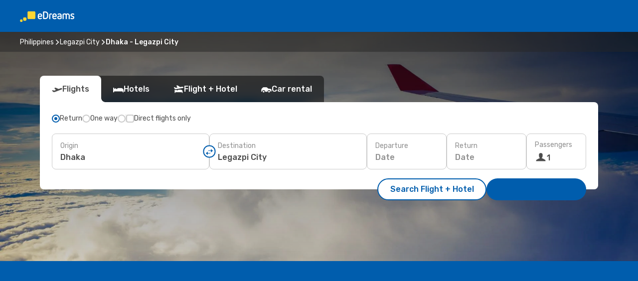

--- FILE ---
content_type: text/html;charset=utf-8
request_url: https://www.edreams.com/flights/dhaka-legazpi-city/DAC/LGP/
body_size: 59138
content:
<!DOCTYPE html>
<html  lang="en" dir="ltr">
<head><meta charset="utf-8">
<meta name="viewport" content="width=1168">
<title>{var.lowestPrice}€ Flights from Dhaka to Legazpi City | eDreams Cheap Flights</title>
<meta name="format-detection" content="telephone=no">
<link rel="preload" as="style" href="https://fonts.googleapis.com/css2?family=Rubik:wght@300;400;500;600;700&display=swap" onload="this.rel='stylesheet'">
<meta name="og:description" content="Looking for cheap flights from Dhaka to Legazpi City? Count on eDreams and search for last minute deals on flights, useful travel tips and more!">
<meta name="og:title" content="{var.lowestPrice}€ Flights from Dhaka to Legazpi City | eDreams Cheap Flights">
<meta name="robots" content="index, follow">
<meta name="og:image" content="https://a1.odistatic.net/images/landingpages/destinations/1920x800/destination-default_1920x800.jpg">
<meta name="og:type" content="website">
<meta name="description" content="Looking for cheap flights from Dhaka to Legazpi City? Count on eDreams and search for last minute deals on flights, useful travel tips and more!">
<meta name="og:url" content="https://www.edreams.com/flights/dhaka-legazpi-city/DAC/LGP/" rel="og:url">
<link rel="canonical" href="https://www.edreams.com/flights/dhaka-legazpi-city/DAC/LGP/" data-hid="e3fa780">
<link rel="alternate" href="https://www.edreams.com/flights/dhaka-legazpi-city/DAC/LGP/" hreflang="x-default">
<link rel="icon" href="/images/onefront/bluestone/ED/favicon.ico" type="image/x-icon" data-hid="2c9d455">
<script src="https://securepubads.g.doubleclick.net/tag/js/gpt.js" async="async"></script>
<script>
                    var gptadslots = [];
                    var googletag = googletag || {cmd:[]};
                    googletag.cmd.push(function() {
                        //Adslot 1 declaration
                        gptadslots.push(googletag.defineSlot('/4121/com_sites/edreams.com/sslp_dest', [[970,90],[970,250],[728,90]], 'top')
                            .setTargeting('pos', ['top'])
                            .addService(googletag.pubads()));
                        googletag.pubads().enableSingleRequest();
                        googletag.pubads().setTargeting('sslp_dest', [ 'DAC-LGP' ]);
                        googletag.pubads().collapseEmptyDivs();
                        googletag.enableServices();
                    });
                </script>
<link rel="shortcut icon" href="/images/onefront/bluestone/ED/favicon.ico" type="image/x-icon" data-hid="9ad5b89">
<script type="text/javascript" data-hid="1a304df">
        var CONFIG_COOKIES_PURPOSE = {
            content_personalization: ["ngStorage"]
        };

        var GA_custom_dimension = {
            label: 'cmp_ad_agreement',
            purpose: 'advertising_personalization',
            vendor: 'google'
        };

        var GA_consent = {
            label: 'google_analytics_consent',
            vendor: 'c:googleana-2kgJLL8H'
        };

        var didomiStatus = null;
        var pageLanguage = 'en';

        function setDidomiListeners() {
            window.didomiEventListeners = window.didomiEventListeners || [];
            setDidomiPush();
        }

        function setDidomiPush() {
            window.didomiEventListeners.push({
                event: 'consent.changed',
                listener: function() {
                    doActionsOnConsentChanged();
                }
            });
        }

        function doActionsOnConsentChanged() {
            updateDidomiStatus();

            setGACustomDimension();

            setGAConsentInDataLayer();
        }

        function setGACustomDimension() {
            var customDimensionValue = isConsentSet() ? isVendorEnabled(GA_custom_dimension.vendor) : false;

            pushInDatalayer(GA_custom_dimension.label, customDimensionValue);
        }

        function setGAConsentInDataLayer() {
            var consentGA = isConsentSet() ? isVendorEnabled(GA_consent.vendor) : true;

            pushInDatalayer(GA_consent.label, consentGA);
        }

        function pushInDatalayer(label, value) {
            var objPush = {};
            objPush[label] = ''+value+'';

            window.dataLayer.push(objPush);
        }

        function updateDidomiStatus() {
            didomiStatus = Didomi.getUserConsentStatusForAll();
        }

        function isCookieEnabled(cookieName) {
            return (isConsentSet() && didomiStatus.purposes.enabled.indexOf(getCookieType(cookieName)) !== -1);
        }

        function isPurposeEnabled(purposeName) {
            return didomiStatus.purposes.enabled.indexOf(purposeName) !== -1;
        }

        function isVendorEnabled(vendorName) {
            return didomiStatus.vendors.enabled.indexOf(vendorName) !== -1;
        }

        function isConsentSet() {
            return didomiStatus !== null && (didomiStatus.purposes.enabled.length !== 0 || didomiStatus.purposes.disabled.length !== 0);
        }

        function getCookieType(cookieName) {
            for (var type in CONFIG_COOKIES_PURPOSE) {
                if (CONFIG_COOKIES_PURPOSE[type].indexOf(cookieName) !== -1) {
                    return type;
                }
            }
        }

        setDidomiListeners();
    </script>
<script type="text/javascript" data-hid="4a299c0">
        //Read Cookies
        var cookiesArray = [],
            cookies,
            mktTrack,
            mktportal,
            device_gtm = 'D',
            id_gtm = 'GTM-KKLQKF';

        function initReadCookies() {
            cookiesArray.push(document.cookie.match(/(device=[^;]+)/)[0]);

            mktTrack = document.cookie.match(/((mktTrack)=[^;]+)/);
            mktportal = document.cookie.match(/((mktportal)=[^;]+)/);

            mktTrack ? cookiesArray.push(mktTrack[0]) : '';
            mktportal ? cookiesArray.push(mktportal[0]) : '';

            cookies = createCookieObj(cookiesArray);

            if(cookies.device === 'tablet'){
                device_gtm = 'T';
            } else if (cookies.device === 'mobile') {
                device_gtm = 'M';
            }
        }

        function createCookieObj(c_value) {
            var obj = {},
                t_arr;

            if (c_value !== undefined) {
                for (var i = c_value.length - 1; i >= 0; i--) {
                    t_arr = c_value[i].split(/=(.+)/);
                    obj[t_arr[0]] = t_arr[1];
                }
            } else {
                obj = {
                    utmcsr: 'no_GA',
                    utmcmd: 'no_GA'
                }
            }
            return obj;
        }

        function getCookie (name) {
            const nameEQ = name + '=';
            const ca = document.cookie.split(';');
            for (let i = 0; ca.length > i; i++) {
                let c = ca[i];
                while (c.charAt(0) === ' ') { c = c.substring(1, c.length); }
                if (c.indexOf(nameEQ) === 0) { return c.substring(nameEQ.length, c.length); }
            }
            return null;
        }

        initReadCookies();
    </script>
<script type="text/javascript" data-hid="40ffd0a">
        function getParamMktportal() {
            var resultRegExp = document.location.search.match(/(MPortal|mktportal)=([^&]+)/);
            return resultRegExp !== null ? resultRegExp[2] : "";
        }

        function setCookie(name,value, days) {
            var expires = 60 * 60 * 24 * days;
            var domainName = '.edreams.com';

            if (cookies.mktportal === undefined || value !== "") {
                document.cookie = name + "=" + (value || "")  + "; max-age=" + expires + "; path=/; domain=" + domainName;

                cookies.mktportal = value;
            }
        }

        setCookie("mktportal", getParamMktportal(), 30);
    </script>
<script type="text/javascript" data-hid="15f630e">
        function getCountry() {
            return 'GB';
        }

        var dataLayerConfiguration = {
            site_type: device_gtm,
            page_url : document.location.pathname + document.location.search,
            cod_lang: 'en'+'_'+getCountry(),
            page_category: 'SSLP_city_pairs',
            sso: sessionStorage.getItem("thirdPartyTrackingData") ? sessionStorage.getItem("thirdPartyTrackingData").search('SSO_1') !== -1 : false,
            mktsession_id: getCookie('mktSession') || '',
        };

        var dataLayerABConf = {};

        if(cookies.mktportal) {
            dataLayerABConf.mktportal = cookies.mktportal;
        }

        (function prepareDataLayerConfiguration() {
            for (var property in dataLayerABConf) {
                if (dataLayerABConf.hasOwnProperty(property)) {
                    dataLayerConfiguration[property] = dataLayerABConf[property];
                }
            }
        })();

        analyticsEvent = function() {};
        window.dataLayer = window.dataLayer || [];

        dataLayer.push(dataLayerConfiguration);

        // Init custom dimensions
        setGACustomDimension();
        setGAConsentInDataLayer();
    </script>
<script type="text/javascript" data-hid="196944d">
        var tc_values = cookies.mktTrack ? cookies.mktTrack.match(/([^|]+)/g) : undefined,
        tc_obj = createCookieObj(tc_values),
        tc_device = cookies.device.substring(0,1),
        DEFAULT_UTM_SOURCE = 'google',
        DEFAULT_UTM_MEDIUM = 'cpc',
        arrival_city_code = '',
        departure_city_code = '';

        /**
         * @brief This function reads cookies and updates  value for variables tc_vars.mkt_utm.
         * @pre tc_vars object should be created before
         * @post tc_vars.mkt_utm_campaign_cookie, tc_vars.mkt_utm_source_cookie and tc_vars.mkt_utm_medium_cookie
         * are updated with the mktTrack cookie values.
         */
        function updateUtm() {
            initReadCookies();
            let tc_values = cookies.mktTrack ? cookies.mktTrack.match(/([^|]+)/g) : undefined;
            tc_obj = createCookieObj(tc_values);

            tc_vars.mkt_utm_campaign_cookie = tc_obj.utmccn || '';
            tc_vars.mkt_utm_source_cookie = tc_obj.utmcsr || '';
            tc_vars.mkt_utm_medium_cookie = tc_obj.utmcmd || '';

            (function checkAndSetGAClientId(maxCalls = 10, currentCall = 0) {
                const gaClientId = getGoogleAnalyticsClientId(getCookie('_ga'));
                if (gaClientId) {
                    window.tc_vars = window.tc_vars || {};
                    window.tc_vars.ext_ga_client_id = gaClientId;
                } else if (currentCall < maxCalls) {
                    setTimeout(() => checkAndSetGAClientId(maxCalls, currentCall + 1), 800);
                }
            })();
        }

        function getGoogleAnalyticsClientId(cookieValue) {
            if (cookieValue) {
                const parts = cookieValue.split('.');
                if (parts.length === 4) {
                    return parts[2] + '.' + parts[3];
                }
            }
            return '';
        }
    </script>
<script type="text/javascript" data-hid="bd33ae">
        //gclid is a tracking parameter used by Google to pass information to Google Analytics and Adwords
        if (tc_obj.utmgclid) {
            tc_obj.utmcsr = DEFAULT_UTM_SOURCE;
            tc_obj.utmcmd = DEFAULT_UTM_MEDIUM;
        }

        var tc_vars = {
            env_template : 'sslp',
            env_work : 'prod',
            env_market : getCountry(),
            env_language : 'en',
            env_site_type: tc_device,
            env_brand_code: 'E',
            env_brand: 'edreams',
            env_currency_code: 'EUR',
            page_category: 'sslp',
            page_url: window.location.href.split('?')[0],
            page_name: 'sslp_CityPair',
            mkt_utm_campaign_cookie: tc_obj.utmccn || '',
            mkt_utm_source_cookie: tc_obj.utmcsr || '',
            mkt_utm_medium_cookie: tc_obj.utmcmd || '',
            mkt_utm_content_cookie: tc_obj.utmcct || '',
            mkt_utm_term_cookie: tc_obj.utmctr || '',
            mkt_portal: cookies.mktportal || '',
            flight_arrival_city_code: arrival_city_code,
            flight_departure_city_code: departure_city_code,
            edo_browser_id: sessionStorage.getItem('tc_vars') ? JSON.parse(sessionStorage.getItem('tc_vars'))?.edo_browser_id : '',
        };
    </script>
<script type="text/javascript" data-hid="30ab8af">
        function reloadTMSContainer () {
            tC.container.reload({events: {page: [{},{}]}});
        }
    </script>
<script async onload="reloadTMSContainer()" src="//cdn.tagcommander.com/4250/tc_eDreamsODIGEO_79.js" data-hid="12eab05"></script>
<script type="text/javascript" data-hid="4bb012b">
        function setDidomiConfig() {
            const config = {
                app: {
                    privacyPolicyURL: 'https://www.edreams.com/privacy-policy/',
                },
                languages: {
                    enabled: [pageLanguage],
                    default: pageLanguage
                }
            };

            window.didomiConfig = config;
        }

        window.didomiOnReady = window.didomiOnReady || [];
        window.didomiOnReady.push(didomiReady);


        function didomiReady() {
            updateDidomiStatus();

            setGACustomDimension();

            setGAConsentInDataLayer();

            updateUtm();

            loadGTM(window,document,'script','dataLayer',id_gtm);

            if (window?.dataLayer) {
                window.dataLayer[0].didomiExperimentId = window?.tc_array_events?.didomiExperimentId;
                window.dataLayer[0].didomiExperimentUserGroup = window?.tc_array_events?.didomiExperimentUserGroup;
            }
        }

        function didomiTimeout() {
            if (!didomiStatus) {
                loadGTM(window,document,'script','dataLayer',id_gtm);
                tC.event.didomiReady(window, {"didomiVendorsConsent": "fallBackConsent"});
            }
        }

        function didomiLoader() {
            setTimeout(didomiTimeout, 5000);

            didomiLoadScript('c81d422d-223b-4c8a-8b2e-099d6fa3acb9');
        }

        function didomiLoadScript(didomiApiKey) {
            window.gdprAppliesGlobally=true;
            function a(e){
                if(!window.frames[e]){
                    if(document.body&&document.body.firstChild){
                        var t=document.body;
                        var n=document.createElement("iframe");
                        n.style.display="none";
                        n.name=e;
                        n.title=e;
                        t.insertBefore(n,t.firstChild)
                    }
                    else{
                        setTimeout(function(){a(e)},5)
                    }
                }
            }
            function e(n,r,o,c,s){
                function e(e,t,n,a){
                    if(typeof n!=="function"){return}
                    if(!window[r]){
                        window[r]=[]
                    }
                    var i=false;
                    if(s){
                        i=s(e,t,n)
                    }
                    if(!i){
                        window[r].push({command:e,parameter:t,callback:n,version:a})
                    }
                }
                e.stub=true;
                function t(a){
                    if(!window[n]||window[n].stub!==true){return}
                    if(!a.data){return}
                    var i=typeof a.data==="string";
                    var e;
                    try{e=i?JSON.parse(a.data):a.data}
                    catch(t){return}
                    if(e[o]){
                        var r=e[o];
                        window[n](r.command,r.parameter,function(e,t){
                            var n={};
                            n[c]={returnValue:e,success:t,callId:r.callId};
                            a.source.postMessage(i?JSON.stringify(n):n,"*")
                        },r.version)
                    }
                }
                if("undefined"[n]!=="function"){
                    window[n]=e;
                    if(window.addEventListener){
                        window.addEventListener("message",t,false)
                    }
                    else{
                        window.attachEvent("onmessage",t)}
                }
            }
            e("__tcfapi","__tcfapiBuffer","__tcfapiCall","__tcfapiReturn");a("__tcfapiLocator");

            (function(e){
                var t=document.createElement("script");
                t.id="spcloader";
                t.type="text/javascript";
                t.async=true;
                t.src="https://sdk.privacy-center.org/"+e+"/loader.js?target="+document.location.hostname;t.charset="utf-8";
                var n=document.getElementsByTagName("script")[0];
                n.parentNode.insertBefore(t,n)
            })(didomiApiKey);
        }

        setDidomiConfig();

       didomiLoader();
    </script>
<script type="text/javascript" data-hid="7f260c0">
        domainName = 'edreams.com';
        domainNameSearch = 'www.edreams.com';
        //If an AB test is running the placeholder will be replaced by a push instruction
        //to set the ga custom dimensions with the value of MultitestCfg partitions winners:

        var countryCode = getCountry();
        var lang = 'en';
    </script>
<script type="text/javascript" data-hid="f37a6b">
        function loadGTM (w,d,s,l,i){w[l]=w[l]||[];w[l].push({'gtm.start':
        new Date().getTime(),event:'gtm.js'});var f=d.getElementsByTagName(s)[0],
        j=d.createElement(s),dl=l!='dataLayer'?'&amp;l='+l:'';j.async=true;j.src=
        '//www.googletagmanager.com/gtm.js?id='+i+dl;f.parentNode.insertBefore(j,f);
        }
    </script>
<script type="text/javascript" data-hid="777b523">
        /**
         * @desc This function is used in an intervals in order to check if the mktTrack cookie value changes, in this case
         * it performs a push into dataLayer object with the new value.
         * @post If the push is done, the interval is stoped.
         */
        function mktTrackCookieUpdate(cookie) {
            dataLayer.push({'event': 'mkttrack', 'mktTrack':cookie.match(new RegExp('mktTrack=([^;]+)'))[1]});
        }

        function doTrack() {
            var mktportal = cookies["mktportal"] === undefined ? "" : cookies["mktportal"];
            track('GB', mktportal, 'SSLP', false, mktTrackCookieUpdate);
        }

        function loadScript(src, callback) {
            var a = document.createElement('script'),
                f = document.getElementsByTagName('head')[0];

            a.async = true;
            a.type = 'text/javascript';
            a.src = src;

            if (callback !== null){
                if (a.readyState) { // IE, incl. IE9
                    a.onreadystatechange = function() {
                        if (a.readyState == "loaded" || a.readyState == "complete") {
                            a.onreadystatechange = null;
                            callback();
                        }
                    };
                } else {
                    a.onload = function() { // Other browsers
                        callback();
                    };
                }
            }

            f.appendChild(a);
        }
    </script>
<script type="text/javascript" data-hid="7ca9d41">loadScript("/marketing-channel/client/v3/marketing-channel.min.js", doTrack);</script>
<script type="application/ld+json">{"@context":"https://schema.org/","@type":"FAQPage","mainEntity":[{"@type":"Question","name":"What are the benefits of booking flexible flight tickets?","acceptedAnswer":{"@type":"Answer","text":"Using the flexible flight ticket, you're guaranteed a refund or a rebooking option (without fees) in case of flight cancellations when travelling to Philippines. At eDreams have you covered!"}},{"@type":"Question","name":"For flights from Dhaka to Legazpi City, how can I find the cheapest price?","acceptedAnswer":{"@type":"Answer","text":"On eDreams we use machine learning to find the most economical flight between Dhaka and Legazpi City. By taking into account the combinations of airlines, stopovers, direct flights as well as the various criteria for the journeys, our search engine allows us to offer our customers the best price under the best conditions."}}]}</script>
<link rel="stylesheet" href="/sslp-itinerary-frontend/static-content/_nuxt/ed.49f53c39.css">
<link rel="modulepreload" as="script" crossorigin href="/sslp-itinerary-frontend/static-content/_nuxt/entry.15e136a3.js">
<link rel="modulepreload" as="script" crossorigin href="/sslp-itinerary-frontend/static-content/_nuxt/ed.3206c6c2.js">
<link rel="modulepreload" as="script" crossorigin href="/sslp-itinerary-frontend/static-content/_nuxt/AirlineInterlinking.a7debbea.js">
<link rel="modulepreload" as="script" crossorigin href="/sslp-itinerary-frontend/static-content/_nuxt/SslpHead.ed176728.js">
<link rel="modulepreload" as="script" crossorigin href="/sslp-itinerary-frontend/static-content/_nuxt/common.49bac66f.js">
<link rel="modulepreload" as="script" crossorigin href="/sslp-itinerary-frontend/static-content/_nuxt/nuxt-link.3df709af.js">
<link rel="modulepreload" as="script" crossorigin href="/sslp-itinerary-frontend/static-content/_nuxt/vue.f36acd1f.89c21024.js">
<link rel="modulepreload" as="script" crossorigin href="/sslp-itinerary-frontend/static-content/_nuxt/useFetchRouteDetails.8c9f33eb.js">
<link rel="modulepreload" as="script" crossorigin href="/sslp-itinerary-frontend/static-content/_nuxt/CheapestTimeToFly.1a609d84.js">
<link rel="modulepreload" as="script" crossorigin href="/sslp-itinerary-frontend/static-content/_nuxt/useInterlink.218efa6a.js">
<link rel="modulepreload" as="script" crossorigin href="/sslp-itinerary-frontend/static-content/_nuxt/ViewMore.3b8b42c9.js">
<link rel="modulepreload" as="script" crossorigin href="/sslp-itinerary-frontend/static-content/_nuxt/CardPrice.74167a71.js">
<link rel="modulepreload" as="script" crossorigin href="/sslp-itinerary-frontend/static-content/_nuxt/CityPairsPageContent.d16fa58c.js">
<link rel="modulepreload" as="script" crossorigin href="/sslp-itinerary-frontend/static-content/_nuxt/PageLayout.8ff2eeb0.js">
<link rel="modulepreload" as="script" crossorigin href="/sslp-itinerary-frontend/static-content/_nuxt/useSearch.f066f564.js">
<link rel="modulepreload" as="script" crossorigin href="/sslp-itinerary-frontend/static-content/_nuxt/useAutocomplete.a2c112b2.js">
<link rel="modulepreload" as="script" crossorigin href="/sslp-itinerary-frontend/static-content/_nuxt/DatePicker.55c96ff3.js">
<link rel="modulepreload" as="script" crossorigin href="/sslp-itinerary-frontend/static-content/_nuxt/PassengerRow.853775a4.js">
<link rel="modulepreload" as="script" crossorigin href="/sslp-itinerary-frontend/static-content/_nuxt/SeoInterlinking.099fe690.js">
<link rel="modulepreload" as="script" crossorigin href="/sslp-itinerary-frontend/static-content/_nuxt/useSeoInterlinkingLinks.e7d857f8.js">
<link rel="modulepreload" as="script" crossorigin href="/sslp-itinerary-frontend/static-content/_nuxt/InfoBlocks.7ad2f7ec.js">
<link rel="modulepreload" as="script" crossorigin href="/sslp-itinerary-frontend/static-content/_nuxt/useInfoblocks.6efa2b19.js">
<link rel="modulepreload" as="script" crossorigin href="/sslp-itinerary-frontend/static-content/_nuxt/useWidgetVisibility.04f7c406.js">
<link rel="modulepreload" as="script" crossorigin href="/sslp-itinerary-frontend/static-content/_nuxt/AutoContent.bb88c719.js">
<link rel="modulepreload" as="script" crossorigin href="/sslp-itinerary-frontend/static-content/_nuxt/DealsContainer.ec882cad.js">
<link rel="modulepreload" as="script" crossorigin href="/sslp-itinerary-frontend/static-content/_nuxt/SeoContent.3c2e48bc.js">
<link rel="modulepreload" as="script" crossorigin href="/sslp-itinerary-frontend/static-content/_nuxt/useStructuredData.cb99ab8a.js">
<link rel="modulepreload" as="script" crossorigin href="/sslp-itinerary-frontend/static-content/_nuxt/useLastMinuteLinks.24bea92a.js">







<script type="module" src="/sslp-itinerary-frontend/static-content/_nuxt/entry.15e136a3.js" crossorigin></script></head>
<body  class="odf-bg-secondary fonts-loading loading"><div id="__nuxt"><!--[--><!--[--><header class="header"><div id="header-logo-url" class="header-logo"><svg><use href="/sslp-itinerary-frontend/static-content/_nuxt/logo-ED.631358a2.svg#main" xlink:href="/sslp-itinerary-frontend/static-content/_nuxt/logo-ED.631358a2.svg#main" width="100%" height="100%"></use></svg></div><div class="header-desktop-start"><div class="header-tabs odf-tabs odf-tabs-header"><!--[--><!--]--></div></div><div class="header-desktop-end"><!--[--><!--]--><!----></div></header><section class="searcher" style="background-image:linear-gradient(rgba(0, 0, 0, 0.5), rgba(0, 0, 0, 0)), url(/images/landingpages/destinations/1920x800/destination-default_1920x800.jpg);background-position-y:0%;"><div class="breadcrumb breadcrumb__dark"><ol class="breadcrumb-list" vocab="http://schema.org/" typeof="BreadcrumbList"><!--[--><li property="itemListElement" typeof="ListItem" class="breadcrumb-item"><a href="https://www.edreams.com/flights/philippines/PH/" property="item" typeof="WebPage"><span class="breadcrumb-content" property="name">Philippines</span></a><i class="odf-icon odf-icon-s odf-icon-arrow-right" aria-hidden="true"></i><meta property="position" content="1"></li><li property="itemListElement" typeof="ListItem" class="breadcrumb-item"><a href="https://www.edreams.com/flights/legazpi-city/LGP/" property="item" typeof="WebPage"><span class="breadcrumb-content" property="name">Legazpi City</span></a><i class="odf-icon odf-icon-s odf-icon-arrow-right" aria-hidden="true"></i><meta property="position" content="2"></li><li property="itemListElement" typeof="ListItem" class="breadcrumb-item"><span class="is-current breadcrumb-content" property="name">Dhaka - Legazpi City</span><!----><meta property="position" content="3"></li><!--]--></ol></div><header><!----><h1></h1></header><div class="searcher-body"><div><div class="searchBox"><!----><div class="searchBox-tabs"><div class="active" id="flightsTab"><i class="odf-icon-flight" aria-hidden="true"></i><span>Flights</span></div><div class="" id="hotelsTab"><i class="odf-icon-hotel" aria-hidden="true"></i><span>Hotels</span></div><div class="" id="flightsHotelTab"><i class="odf-icon-flight-hotel" aria-hidden="true"></i><span>Flight + Hotel</span></div><!----><div class="" id="carsTab"><i class="odf-icon-car" aria-hidden="true"></i><span>Car rental</span></div></div><div class="searchBox-content"><div class="searchBox-flightsTypes"><input id="return-radioButton" type="radio" checked><label class="searchBox-flightsType searchBox-flightsType-label" for="return-radioButton"><i aria-hidden="true"></i><span id="return-label">Return</span></label><input id="oneWay-radioButton" type="radio"><label class="searchBox-flightsType searchBox-flightsType-label" for="oneWay-radioButton"><i aria-hidden="true"></i><span id="oneWay-label">One way</span></label><input id="multiStop-radioButton" type="radio"><label class="searchBox-flightsType searchBox-flightsType-label" for="multiStop-radioButton"><i aria-hidden="true"></i><span id="multistop-label"></span></label><div class="searchBox-flightsTypes-separator"></div><input id="direct-flights-checkbox" type="checkbox"><label class="searchBox-flightsType searchBox-flightsType-label searchBox-flightsType--direct" for="direct-flights-checkbox"><i class="odf-icon-tick" aria-hidden="true"></i><span>Direct flights only</span></label></div><!----><div class="searchBox-body"><div class="searchBox-rows"><div style="display:none;" class="searchBox-calendar"><div class="searchBox-calendar-window"><div class="datepicker" style="transform:translateX(0px);"><!--[--><!--]--><!--[--><!--]--></div></div><div class="searchBox-calendar-arrow-container-left"><button class="searchBox-calendar-arrow" disabled><i class="odf-icon odf-icon-arrow-left" aria-hidden="true"></i></button></div><div class="searchBox-calendar-arrow-container-right"><button class="searchBox-calendar-arrow"><i class="odf-icon odf-icon-arrow-right" aria-hidden="true"></i></button></div><div class="searchBox-close"><!----><!----><button id="done-button" class="button-primary button__fit mis-auto">Close</button></div></div><!--[--><div class="searchBox-row"><div class="searchBox-row-inputs"><div class="searchBox-row-cities searchBox-row-collapse"><div id="ORIGIN-location-0" class="searchBox-box"><!----><label>Origin</label><!--[--><input value="" placeholder="Where from?" type="text" maxlength="128" autocapitalize="off" autocorrect="off" autocomplete="off" spellcheck="false"><!----><!--]--><!----><!----></div><button class="searchBox-swapButton" type="button"><i class="searchBox-swapButton-icon" aria-hidden="true"></i></button><div id="DESTINATION-location-0" class="searchBox-box"><!----><label>Destination</label><!--[--><input value="" placeholder="Where to?" type="text" maxlength="128" autocapitalize="off" autocorrect="off" autocomplete="off" spellcheck="false"><!----><!--]--><!----><!----></div></div><div class="searchBox-row-dates searchBox-row-collapse"><div id="OUTBOUND-date-0" class="searchBox-box searchBox-box-date"><!----><label>Departure</label><span class="searchBox-box-placeholder">Date</span><!----><!----></div><div id="INBOUND-date-0" class="searchBox-box searchBox-box-date"><!----><label>Return</label><span class="searchBox-box-placeholder">Date</span><!----><!----></div></div></div><div class="searchBox-row-action"><!--[--><div id="passenger-selector" class="searchBox-box searchBox-box-passengers"><label>Passengers</label><div class="searchBox-passengers-input"><i class="odf-icon-pax" aria-hidden="true"></i><span class="searchBox-box-plain-text">1</span></div></div><!----><!--]--><!----><!----></div></div><!--]--></div><!----></div><!----><div class="searchBox-buttons"><button id="search-dp-btn">Search Flight + Hotel</button><button id="search-btn"></button><!----><!----></div></div><!----></div></div></div><div class="trustpilot-container"><div class="trustpilot"><span></span></div></div></section><div class="promo-static-banner promo-banner-id__hotel-super-sale promo-static-banner__align-center" style="--bg-image:url(&#39;/images/campaign/hotel_days/2026_1/SSLP/SSLP-banner-DESKTOP-ED-en.png&#39;);"><div class="promo-static-banner-img"></div><!----></div><!----><!----><div class="advertBanner"><div id="top" style="display:none;"></div></div><!----><!--[--><!----><!----><!----><!----><section class="widgetSeoContainer"><div><div class="routeInfo-sections"><!----><div class="routeInfo-sections__right"><div class="exchangeRate"><header><span>Exchange rate</span></header><div class="exchangeRate-content"><span>1 EUR = 70.21 PHP</span><div class="exchangeRate-separator"></div><span class="exchangeRate-reverse">1 PHP = 0.02 EUR</span></div><span class="exchangeRate-disclaimer">Last revised on Wed, 01/21</span></div><!--[--><div class="routeInfo-distance"><i class="odf-icon odf-icon-stops" aria-hidden="true"></i><span> </span><span>3698 kms</span></div><div class="routeInfo-airports accordion-body"><div class="accordion-item"><div class="accordion-exterior"><i class="odf-icon odf-icon-flight-right" aria-hidden="true"></i><span></span></div><div class="accordion-interior"><!--[--><div class="routeInfo-airport-city"><span>Zia International Airport (DAC)</span><span class="airport-info-panel-distance"> 7 kms</span></div><!--]--></div></div><div class="accordion-item"><div class="accordion-exterior"><i class="odf-icon odf-icon-flight-left" aria-hidden="true"></i><span></span></div><div class="accordion-interior"><!--[--><!--]--></div></div></div><!--]--></div></div></div></section><section id="expert-advise" class="widgetSeoContainer"><!--[--><!--[--><!----><div id="fromOrigin"><h2>Your getaway from Dhaka to Legazpi City</h2><div><p>Dreaming of a getaway to Philippines? Look no further! Whether you're departing from Dhaka or seeking inspiration for your next adventure, eDreams has you covered. Discover incredible flight deals from Dhaka to Legazpi City</p>
<p>Let our team of travel experts guide you through every step of your planning process. From choosing the ideal accommodations to discovering hidden gems off the beaten path, we'll provide personalised recommendations to ensure your trip is truly unforgettable.</p>
<p>Don't let your dream holiday remain just a dream. Visit eDreams, Europe’s largest travel agency, and explore our wide range of flight deals to Legazpi City. With our affordable prices, expert advice, and exceptional customer service, we're your partner in creating unforgettable memories. Start Planning Your Adventure Today!</p></div></div><!----><!--]--><!--[--><!----><div id="toAirport"><h3>Tips to find cheap flights</h3><div><p>At eDreams, we're dedicated to providing you with the best deals on your flight to Legazpi City (LGP) from Dhaka (DAC). To help you secure the <a href="https://www.edreams.com/lowcost/">low-cost fares</a>, follow these simple tips:</p>
<ul><li><strong>1. Book early and be flexible:</strong> While last-minute deals can sometimes be found, booking your flight well in advance generally leads to lower prices. Consider being flexible with your travel dates to maximise your savings potential.</li>
<li><strong>2. Choose the right days to book:</strong> Typically, Tuesdays and Thursdays are the most budget-friendly days to book flights from Dhaka. Avoid weekends and peak travel seasons to save more and find your <a href="https://www.edreams.com/cheap-flights/">cheap flights</a> to Legazpi City.</li>
<li><strong>3. Bundle your trip for extra savings:</strong> If you're planning to stay in a hotel or rent a car in Legazpi City, consider our <a href="https://www.edreams.com/city-break/">city break deals</a> and car hire discounts for additional savings.</li>
<li><strong>4. Join eDreams Prime for exclusive benefits:</strong> As an <a href="https://www.edreams.com/prime/">eDreams Prime</a> member, you'll enjoy year-round discounts on flights, hotels, and car hire, along with flexible booking options and added peace of mind.</li></ul>
<p>By following these tips, you can significantly reduce the cost of your trip to Legazpi City and enjoy a more affordable holiday.</p></div></div><!----><!--]--><!--[--><!----><div id="arrival"><h3>Airlines flying from Dhaka to Legazpi City</h3><div><p>Choose from TOP airlines and various service types, including economy, premium economy, business class, and first class, to find the perfect option for your needs and budget.</p>
<h3>Enhance your flight experience</h3>
<p>To make your journey as comfortable as possible, consider the following tips:</p>
<ul><li><strong>Prioritise noise Cancellation:</strong> Invest in a good pair of noise-cancelling headphones to create a more peaceful and relaxing environment.</li>
<li><strong>Stay hydrated:</strong> Cabin air can be quite dry, so drink plenty of water throughout the flight to avoid dehydration.</li>
<li><strong>Choose your seat strategically:</strong> Consider factors like legroom, proximity to amenities, and your travel companions when selecting your seat. For example, families with children may prefer seats near the lavatories.</li>
<li><strong>Move around regularly:</strong> Get up and stretch your legs periodically to improve blood circulation and prevent discomfort.</li></ul>
<p>Arrive in Legazpi City feeling rested and ready to embark on your next adventure. Follow these tips for a more enjoyable flight experience.</p>
<h2>How long does a flight from Dhaka to Legazpi City last</h2>
<p>The distance between Dhaka and Legazpi City may vary depending on the flight type. You will reach your destination faster with a direct flight, but it’s sometimes cheaper if you choose the <a href="https://www.edreams.com/multi-city-flights/">multi city flight option</a>. </p>
<p>To ensure a comfortable journey, pack essentials like comfy clothing and travel pillows. Don't forget to bring entertainment, such as books or downloaded movies, to pass the time.</p></div></div><!----><!--]--><!--[--><!----><div id="toDestination"><h3>Airports in Dhaka and Legazpi City</h3><div><h3>Dhaka Airport facilities</h3>
<p>In Dhaka airports you can enjoy a wide range of amenities, including upscale shopping, gourmet dining, free Wi-Fi, and comfortable workspaces.</p>
<h3>Legazpi City Airport facilities</h3>
<p>In Legazpi City, once you collect your luggage, ensure your phone has an internet connection. Consider purchasing a local SIM card at the airport for convenient connectivity.</p>
<h3>Transportation options</h3>
<p>Plan your transportation from Legazpi City to your accommodation in advance. Choose from taxis, public transport, or pre-booked shuttles. The airport staff at Legazpi City can assist you with the best options.</p>
<h2>Booking a flight from Dhaka (DAC) to Legazpi City (LGP)</h2>
<p>Booking your flight with eDreams is a breeze. Simply enter Dhaka and Legazpi City as your departure and destination cities, select your desired travel dates, and explore the available options. Our powerful search engine will uncover the best deals from countless routes and flight combinations.</p>
<p>We also offer the 'Smart Choice' feature, which highlights the most competitive flights at the top of the search results.</p>
<h3>Changes to the price of your flights during your booking</h3>
<p>Flight fares are determined by a sophisticated pricing algorithm that considers demand and seat availability. Consequently, the price of your flight may fluctuate during the booking process. To secure the best possible fare for your flight to Legazpi City, be sure to book as soon as you find a ticket that aligns with your budget.</p>
<h3>eDreams Prime member discounts</h3>
<p>As an eDreams Prime member, you can enjoy exclusive deals and save significantly on flights, hotels, and car rentals, along with numerous other benefits. Join the world's largest travel membership community and discover the advantages of eDreams Prime.</p>
<h3>Last-Minute bookings with eDreams</h3>
<p>eDreams also offers competitive prices for <a href="https://www.edreams.com/last-minute/">last-minute flights</a>. While these may be more expensive, we provide various options to suit your needs. Keep in mind that last-minute prices can be higher, especially during peak travel season in Philippines. Flexibility with your travel dates can increase your chances of finding better deals.</p>

<h2>Checking in before your flight</h2>
<p>For flights with almost every airline, online check-in typically opens 24 to 48 hours before departure. Upon completing your booking with eDreams, we'll email you a week before your flight, providing detailed instructions on how to check in.</p></div></div><!----><!--]--><!--[--><!----><div id="5block"><h3>Best season to travel from Dhaka to Legazpi City</h3><div><p>Philippines offers a wealth of experiences, from its delectable cuisine to its vibrant culture and breathtaking natural beauty. The ideal time to travel depends on your personal preferences and availability. Consider factors such as the climate, peak tourist season, and the type of experience you desire.</p>
<p>During peak season, expect larger crowds but also a more lively atmosphere and a wider range of cultural and tourist activities. Travelling off-season often translates to fewer crowds, lower flight and accommodation prices, and a more authentic taste of local life. While some outdoor activities may be limited due to weather conditions, popular attractions are likely to be less crowded, allowing for a more immersive experience.</p>
<h3> Legazpi City weather</h3>
<p>The weather in Legazpi City varies by season. Always check the weather info, and pack accordingly, and don't forget to bring an umbrella—some offer UV protection for sunny days!</p></div></div><!----><!--]--><!--]--></section><section id="faq" class="accordion"><header><h2>Frequently asked questions about flights from Dhaka to Legazpi City</h2></header><!--[--><!--[--><div class="accordion-body"><!--[--><div style="" class="accordion-item"><div class="accordion-exterior"><span>What are the benefits of booking flexible flight tickets?</span></div><div class="accordion-interior"><div class="accordion-interior"><!--[--><div>Using the flexible flight ticket, you're guaranteed a refund or a rebooking option (without fees) in case of flight cancellations when travelling to Philippines. At eDreams have you covered!</div><!--]--></div></div></div><div style="" class="accordion-item"><div class="accordion-exterior"><span>For flights from Dhaka to Legazpi City, how can I find the cheapest price?</span></div><div class="accordion-interior"><div class="accordion-interior"><span>On eDreams we use machine learning to find the most economical flight between Dhaka and Legazpi City. By taking into account the combinations of airlines, stopovers, direct flights as well as the various criteria for the journeys, our search engine allows us to offer our customers the best price under the best conditions.</span></div></div></div><!--]--></div><!--]--><!----><!--]--></section><section class="seoInterlinking"><header id="interlinking"><p class="seoInterlinking__title"></p></header><div class="seoInterlinking-tabs"><!--[--><span class="active">Popular Flight Routes</span><span class="">Alternate routes</span><!--]--></div><!--[--><ul style=""><!--[--><li><a href="https://www.edreams.com/flights/dhaka-jessore/DAC/JSR/">Flights from Dhaka to Jessore</a></li><li><a href="https://www.edreams.com/flights/dhaka-rajshahi/DAC/RJH/">Flights from Dhaka to Rajshahi</a></li><li><a href="https://www.edreams.com/flights/dhaka-sylhet/DAC/ZYL/">Flights from Dhaka to Sylhet</a></li><li><a href="https://www.edreams.com/flights/dhaka-kolkata/DAC/CCU/">Flights from Dhaka to Kolkata</a></li><li><a href="https://www.edreams.com/flights/dhaka-guwahati/DAC/GAU/">Flights from Dhaka to Guwahati</a></li><li><a href="https://www.edreams.com/flights/dhaka-bagdogra/DAC/IXB/">Flights from Dhaka to Bagdogra</a></li><li><a href="https://www.edreams.com/flights/dhaka-dimapur/DAC/DMU/">Flights from Dhaka to Dimapur</a></li><li><a href="https://www.edreams.com/flights/dhaka-bhubaneshwar/DAC/BBI/">Flights from Dhaka to Bhubaneshwar</a></li><li><a href="https://www.edreams.com/flights/dhaka-lhasa-lasa/DAC/LXA/">Flights from Dhaka to Lhasa Lasa</a></li><li><a href="https://www.edreams.com/flights/dhaka-thandwe/DAC/SNW/">Flights from Dhaka to Thandwe</a></li><li><a href="https://www.edreams.com/flights/cebu-legazpi-city/CEB/LGP/">Flights from Cebu to Legazpi City</a></li><li><a href="https://www.edreams.com/flights/manila-legazpi-city/MNL/LGP/">Flights from Manila to Legazpi City</a></li><li><a href="https://www.edreams.com/flights/davao-legazpi-city/DVO/LGP/">Flights from Davao to Legazpi City</a></li><li><a href="https://www.edreams.com/flights/macau-legazpi-city/MFM/LGP/">Flights from Macau to Legazpi City</a></li><li><a href="https://www.edreams.com/flights/ho-chi-minh-city-legazpi-city/SGN/LGP/">Flights from Ho Chi Minh City to Legazpi City</a></li><li><a href="https://www.edreams.com/flights/hanoi-legazpi-city/HAN/LGP/">Flights from Hanoi to Legazpi City</a></li><li><a href="https://www.edreams.com/flights/bangkok-legazpi-city/BKK/LGP/">Flights from Bangkok to Legazpi City</a></li><li><a href="https://www.edreams.com/flights/dubai-legazpi-city/DXB/LGP/">Flights from Dubai to Legazpi City</a></li><li><a href="https://www.edreams.com/flights/abu-dhabi-legazpi-city/AUH/LGP/">Flights from Abu Dhabi to Legazpi City</a></li><li><a href="https://www.edreams.com/flights/doha-legazpi-city/DOH/LGP/">Flights from Doha to Legazpi City</a></li><li><a href="https://www.edreams.com/flights/dhaka-kalibo/DAC/KLO/">Flights from Dhaka to Kalibo</a></li><li><a href="https://www.edreams.com/flights/dhaka-caticlan/DAC/MPH/">Flights from Dhaka to Caticlan</a></li><li><a href="https://www.edreams.com/flights/dhaka-kota-kinabalu/DAC/BKI/">Flights from Dhaka to Kota Kinabalu</a></li><li><a href="https://www.edreams.com/flights/dhaka-tainan/DAC/TNN/">Flights from Dhaka to Tainan</a></li><li><a href="https://www.edreams.com/flights/dhaka-manado/DAC/MDC/">Flights from Dhaka to Manado</a></li><li><a href="https://www.edreams.com/flights/dhaka-bandar-seri-begawan/DAC/BWN/">Flights from Dhaka to Bandar Seri Begawan</a></li><li><a href="https://www.edreams.com/flights/dhaka-xiamen/DAC/XMN/">Flights from Dhaka to Xiamen</a></li><li><a href="https://www.edreams.com/flights/dhaka-miri/DAC/MYY/">Flights from Dhaka to Miri</a></li><li><a href="https://www.edreams.com/flights/dhaka-hong-kong/DAC/HKG/">Flights from Dhaka to Hong Kong</a></li><li><a href="https://www.edreams.com/flights/dhaka-macau/DAC/MFM/">Flights from Dhaka to Macau</a></li><!--]--></ul><ul style="display:none;"><!--[--><li><a href="https://www.edreams.com/flights/dhaka/DAC/">Flights to Dhaka</a></li><li><a href="https://www.edreams.com/flights/legazpi-city/LGP/">Flights to Legazpi City</a></li><li><a href="https://www.edreams.com/hotels/city/bd/dhaka/">Hotels in Dhaka</a></li><li><a href="https://www.edreams.com/hotels/city/ph/legazpi-city/">Hotels in Legazpi City</a></li><!--]--></ul><!--]--></section><!--]--><footer class="page-footer"><div class="footer-legal"><svg class="footer-legal-logo"><use href="/sslp-itinerary-frontend/static-content/_nuxt/logo-ED.631358a2.svg#main" xlink:href="/sslp-itinerary-frontend/static-content/_nuxt/logo-ED.631358a2.svg#main" width="100%" height="100%"></use></svg><div class="footer-legal-links"><a class="legal-link" href="https://www.edreams.com/terms-and-conditions/" target="_blank" rel="nofollow">General terms and conditions</a><a class="legal-link" href="https://www.edreams.com/cookie-policy/" target="_blank" rel="nofollow">Cookies policy</a><a class="legal-link" href="https://www.edreams.com/privacy-policy/" target="_blank" rel="nofollow">Privacy policy</a><!----></div><span>© 1999 - 2022 eDreams. All rights reserved. Vacaciones eDreams, S.L. (Sociedad Unipersonal). Registered address (not open to the public): Calle de Manzanares, nº 4, Planta 1º, Oficina 108, 28005, Madrid, Spain. VAT Number ESB-61965778. Registered with the Registro Mercantil de Madrid, Tomo 36897, Folio 121, Hoja M-660117. Licensed Travel Agency CICMA 3682 and IATA-accredited agent. Customer service: use our <a href="https://www.edreams.com/customer-service/#/"><u>Help Centre</u></a> or contact our agents <a href="/cdn-cgi/l/email-protection#d6b5a3a5a2b9bbb3a4a5b3a4a0bfb5b3fbb3b896b5b9b8a2b7b5a2f8b3b2a4b3b7bba5f8b5b9bb"><u>here</u></a>.</p></span><div class="footer-legal-icons"><div class="footer-legal-icon-iata"></div><div class="footer-legal-icon-secure"></div></div></div></footer><div id="teleports"></div><!-- This page was rendered at 2026-01-21T00:28:16.082Z --><!--]--><!--]--></div><script data-cfasync="false" src="/cdn-cgi/scripts/5c5dd728/cloudflare-static/email-decode.min.js"></script><script type="application/json" id="__NUXT_DATA__" data-ssr="true">[["Reactive",1],{"data":2,"state":1332,"_errors":1688,"serverRendered":167},{"$H4CJSWSG7G":3,"$ndu7nZqKwc":14,"seoCrossLinking":16,"page-content":17,"seoInterlinkingCP":1213,"seoInterlinkingAlternRoutes":1304,"$BnTh3mXjfO":1318,"$alK2bOEtxn":1328,"$uyVOezENCz":1329},{"code":4,"brand":5,"desktopUrl":6,"currency":7,"defaultLocale":11,"defaultCountry":12,"locales":13,"url":6},"GB","ED","www.edreams.com",{"code":8,"unicodeCurrenciesSymbol":9,"htmlCurrencySymbol":10},"EUR","€","&#8364;","en",null,[11],{"apiKey":15},"c81d422d-223b-4c8a-8b2e-099d6fa3acb9",[],{"images":18,"metas":20,"headings":44,"crossLinks":91,"pageData":92,"parameters":1209},{"sslpFlightsDestinationBackground":19},"/images/landingpages/destinations/1920x800/destination-default_1920x800.jpg",[21,24,27,29,32,34,37,40,42],{"key":22,"value":23},"og:description","Find {var.lowestPrice}€ cheap flights from {var.originName} to {var.destinationName}. Find the best price possible and book today with eDreams.",{"key":25,"value":26},"og:title","{var.lowestPrice}€ Flights from {var.originName} to {var.destinationName} | eDreams Cheap Flights",{"key":28,"value":26},"title",{"key":30,"value":31},"robots","index, follow",{"key":33,"value":12},"canonical",{"key":35,"value":36},"og:image","https://a1.odistatic.net/images/landingpages/destinations/1920x800/destination-default_1920x800.jpg",{"key":38,"value":39},"og:type","website",{"key":41,"value":23},"description",{"key":43,"value":12},"og:url",{"name":45,"title":46,"content":47,"headings":48},"mainHeading","{var.lowestPrice}€ Flights from {var.originName} ({var.originIata}) to {var.destinationName} ({var.destinationIata})","Traveling to {var.destinationName}? Choose cheap air tickets from +440 airlines starting at €{var.lowestPrice}",[49,54],{"name":50,"title":51,"content":52,"headings":53},"lastMinuteFlights","See {var.destinationName} with last minute flights","Top flight offers from all {var.originName} airports.",[],{"name":55,"title":56,"content":12,"headings":57},"destinationInformation","Find flights from {var.originName} - {var.destinationName}",[58,63,68,73,78,83,88],{"name":59,"title":60,"content":61,"headings":62},"toAirport","Tips to find cheap flights","\u003Cp>At eDreams, we're dedicated to providing you with the best deals on your flight to {var.destinationName} ({var.destinationIata}) from {var.originName} ({var.originIata}). To help you secure the \u003Ca href=\"https://www.edreams.com/lowcost/\">low-cost fares\u003C/a>, follow these simple tips:\u003C/p>\n\u003Cul>\u003Cli>\u003Cstrong>1. Book early and be flexible:\u003C/strong> While last-minute deals can sometimes be found, booking your flight well in advance generally leads to lower prices. Consider being flexible with your travel dates to maximise your savings potential.\u003C/li>\n\u003Cli>\u003Cstrong>2. Choose the right days to book:\u003C/strong> Typically, Tuesdays and Thursdays are the most budget-friendly days to book flights from {var.originName}. Avoid weekends and peak travel seasons to save more and find your \u003Ca href=\"https://www.edreams.com/cheap-flights/\">cheap flights\u003C/a> to {var.destinationName}.\u003C/li>\n\u003Cli>\u003Cstrong>3. Bundle your trip for extra savings:\u003C/strong> If you're planning to stay in a hotel or rent a car in {var.destinationName}, consider our \u003Ca href=\"https://www.edreams.com/city-break/\">city break deals\u003C/a> and car hire discounts for additional savings.\u003C/li>\n\u003Cli>\u003Cstrong>4. Join eDreams Prime for exclusive benefits:\u003C/strong> As an \u003Ca href=\"https://www.edreams.com/prime/\">eDreams Prime\u003C/a> member, you'll enjoy year-round discounts on flights, hotels, and car hire, along with flexible booking options and added peace of mind.\u003C/li>\u003C/ul>\n\u003Cp>By following these tips, you can significantly reduce the cost of your trip to {var.destinationName} and enjoy a more affordable holiday.\u003C/p>",[],{"name":64,"title":65,"content":66,"headings":67},"arrival","Airlines flying from {var.originName} to {var.destinationName}","\u003Cp>Choose from TOP airlines and various service types, including economy, premium economy, business class, and first class, to find the perfect option for your needs and budget.\u003C/p>\n\u003Ch3>Enhance your flight experience\u003C/h3>\n\u003Cp>To make your journey as comfortable as possible, consider the following tips:\u003C/p>\n\u003Cul>\u003Cli>\u003Cstrong>Prioritise noise Cancellation:\u003C/strong> Invest in a good pair of noise-cancelling headphones to create a more peaceful and relaxing environment.\u003C/li>\n\u003Cli>\u003Cstrong>Stay hydrated:\u003C/strong> Cabin air can be quite dry, so drink plenty of water throughout the flight to avoid dehydration.\u003C/li>\n\u003Cli>\u003Cstrong>Choose your seat strategically:\u003C/strong> Consider factors like legroom, proximity to amenities, and your travel companions when selecting your seat. For example, families with children may prefer seats near the lavatories.\u003C/li>\n\u003Cli>\u003Cstrong>Move around regularly:\u003C/strong> Get up and stretch your legs periodically to improve blood circulation and prevent discomfort.\u003C/li>\u003C/ul>\n\u003Cp>Arrive in {var.destinationName} feeling rested and ready to embark on your next adventure. Follow these tips for a more enjoyable flight experience.\u003C/p>\n\u003Ch2>How long does a flight from {var.originName} to {var.destinationName} last\u003C/h2>\n\u003Cp>The distance between {var.originName} and {var.destinationName} may vary depending on the flight type. You will reach your destination faster with a direct flight, but it’s sometimes cheaper if you choose the \u003Ca href=\"https://www.edreams.com/multi-city-flights/\">multi city flight option\u003C/a>. \u003C/p>\n\u003Cp>To ensure a comfortable journey, pack essentials like comfy clothing and travel pillows. Don't forget to bring entertainment, such as books or downloaded movies, to pass the time.\u003C/p>",[],{"name":69,"title":70,"content":71,"headings":72},"fromOrigin","Your getaway from {var.originName} to {var.destinationName}","\u003Cp>Dreaming of a getaway to {var.destinationCountryName}? Look no further! Whether you're departing from {var.originName} or seeking inspiration for your next adventure, eDreams has you covered. Discover incredible flight deals from {var.originName} to {var.destinationName}\u003C/p>\n\u003Cp>Let our team of travel experts guide you through every step of your planning process. From choosing the ideal accommodations to discovering hidden gems off the beaten path, we'll provide personalised recommendations to ensure your trip is truly unforgettable.\u003C/p>\n\u003Cp>Don't let your dream holiday remain just a dream. Visit eDreams, Europe’s largest travel agency, and explore our wide range of flight deals to {var.destinationName}. With our affordable prices, expert advice, and exceptional customer service, we're your partner in creating unforgettable memories. Start Planning Your Adventure Today!\u003C/p>",[],{"name":74,"title":75,"content":76,"headings":77},"toDestination","Airports in {var.originName} and {var.destinationName}","\u003Ch3>{var.originName} Airport facilities\u003C/h3>\n\u003Cp>In {var.originName} airports you can enjoy a wide range of amenities, including upscale shopping, gourmet dining, free Wi-Fi, and comfortable workspaces.\u003C/p>\n\u003Ch3>{var.destinationName} Airport facilities\u003C/h3>\n\u003Cp>In {var.destinationName}, once you collect your luggage, ensure your phone has an internet connection. Consider purchasing a local SIM card at the airport for convenient connectivity.\u003C/p>\n\u003Ch3>Transportation options\u003C/h3>\n\u003Cp>Plan your transportation from {var.destinationName} to your accommodation in advance. Choose from taxis, public transport, or pre-booked shuttles. The airport staff at {var.destinationName} can assist you with the best options.\u003C/p>\n\u003Ch2>Booking a flight from {var.originName} ({var.originIata}) to {var.destinationName} ({var.destinationIata})\u003C/h2>\n\u003Cp>Booking your flight with eDreams is a breeze. Simply enter {var.originName} and {var.destinationName} as your departure and destination cities, select your desired travel dates, and explore the available options. Our powerful search engine will uncover the best deals from countless routes and flight combinations.\u003C/p>\n\u003Cp>We also offer the 'Smart Choice' feature, which highlights the most competitive flights at the top of the search results.\u003C/p>\n\u003Ch3>Changes to the price of your flights during your booking\u003C/h3>\n\u003Cp>Flight fares are determined by a sophisticated pricing algorithm that considers demand and seat availability. Consequently, the price of your flight may fluctuate during the booking process. To secure the best possible fare for your flight to {var.destinationName}, be sure to book as soon as you find a ticket that aligns with your budget.\u003C/p>\n\u003Ch3>eDreams Prime member discounts\u003C/h3>\n\u003Cp>As an eDreams Prime member, you can enjoy exclusive deals and save significantly on flights, hotels, and car rentals, along with numerous other benefits. Join the world's largest travel membership community and discover the advantages of eDreams Prime.\u003C/p>\n\u003Ch3>Last-Minute bookings with eDreams\u003C/h3>\n\u003Cp>eDreams also offers competitive prices for \u003Ca href=\"https://www.edreams.com/last-minute/\">last-minute flights\u003C/a>. While these may be more expensive, we provide various options to suit your needs. Keep in mind that last-minute prices can be higher, especially during peak travel season in {var.destinationCountryName}. Flexibility with your travel dates can increase your chances of finding better deals.\u003C/p>\n\n\u003Ch2>Checking in before your flight\u003C/h2>\n\u003Cp>For flights with almost every airline, online check-in typically opens 24 to 48 hours before departure. Upon completing your booking with eDreams, we'll email you a week before your flight, providing detailed instructions on how to check in.\u003C/p>",[],{"name":79,"title":80,"content":81,"headings":82},"5block","Best season to travel from {var.originName} to {var.destinationName}","\u003Cp>{var.destinationCountryName} offers a wealth of experiences, from its delectable cuisine to its vibrant culture and breathtaking natural beauty. The ideal time to travel depends on your personal preferences and availability. Consider factors such as the climate, peak tourist season, and the type of experience you desire.\u003C/p>\n\u003Cp>During peak season, expect larger crowds but also a more lively atmosphere and a wider range of cultural and tourist activities. Travelling off-season often translates to fewer crowds, lower flight and accommodation prices, and a more authentic taste of local life. While some outdoor activities may be limited due to weather conditions, popular attractions are likely to be less crowded, allowing for a more immersive experience.\u003C/p>\n\u003Ch3> {var.destinationName} weather\u003C/h3>\n\u003Cp>The weather in {var.destinationName} varies by season. Always check the weather info, and pack accordingly, and don't forget to bring an umbrella—some offer UV protection for sunny days!\u003C/p>",[],{"name":84,"title":85,"content":86,"headings":87},"6block","Things to do in {var.destinationName}","\u003Cp>Discover the essence of {var.destinationName} with a wide range of activities to suit all tastes. From its iconic landmarks to its cultural treasures, there's something for everyone to explore.\u003C/p>\n\u003Cp>Immerse yourself in the city's history and culture by visiting renowned museums and historical sites. Savour the flavours of {var.destinationCountryName} with its diverse culinary scene. For outdoor enthusiasts, {var.destinationCountryName}'s stunning natural landscapes offer endless opportunities for adventure. Whether you're travelling solo, as a couple, or with family, {var.destinationName} has something to offer everyone.\u003C/p>\n\u003Ch3>How many days should you plan to visit {var.destinationName}?\u003C/h3>\n\u003Cp>To truly experience {var.destinationName}, a stay of 3 to 7 days is recommended. This allows you to explore the city's major attractions and soak up its vibrant atmosphere without feeling rushed. If you have more time, delve deeper into the city's authentic neighbourhoods, savour its culinary delights, and unwind by strolling through its pedestrian areas.\u003C/p>\n\u003Ch3>Hiring a car to move around {var.destinationCountryName}?\u003C/h3>\n\u003Cp>\u003Ca href=\"https://rentacar.edreams.com/en/\">Hiring a car\u003C/a> in {var.destinationName} can be a convenient option, granting you the freedom to explore the surrounding regions at your own pace. This is especially beneficial if you plan to stay in the country for more than a week. Customise your itinerary to suit your schedule and budget, and discover the hidden gems that lie beyond the city centre.\u003C/p>\n\n\u003Ch3>Book your flight now from {var.originName} to {var.destinationName} at a lower price\u003C/h3>\n\u003Cp>Discover incredible flight deals starting at just {var.lowestPrice} on eDreams. Complete your booking by selecting your travel dates, choosing a hotel, and finding a great car hire deal. Don't miss out on this opportunity to save on your next trip and book your cheap flight now!\u003C/p>\n\u003Ch3>Experience the eDreams difference\u003C/h3>\n\u003Cp>With over 155,000 flight routes, 690 airlines, 2,100,000 hotels worldwide, and 40,000 destinations, eDreams offers a vast selection of holiday packages to suit your needs. Our commitment to providing exceptional value and customer service ensures that you'll find the perfect deal for your next adventure.\u003C/p>",[],{"name":89,"title":12,"content":12,"headings":90},"7block",[],[],{"citipairs_dest":93,"autoContent":166,"origin":209,"destination":99,"costComparison":210,"benefitBox":219,"contentVars":223,"infoblock":232,"lastMinuteDeals":237,"footerAward":246,"applicationPage":453,"website":454,"citipairs_country_destination":121,"appName":469,"pageTemplate":470,"pageTemplateName":471,"citipairs_country_origin":472,"citipairs_origin":473,"environment":520,"cityMapRoute":521,"footerLegal":531,"generatedDate":882,"header":883,"page":887,"resourcesFolder":1205,"searchBox":1206},{"geoNodeId":94,"geoNodeTypeId":95,"geoNodeTypeDescription":96,"name":97,"coordinates":109,"timeZone":112,"cityId":113,"iataCode":114,"country":115,"priority":144,"regions":12,"accommodationType":165},3799,2,"City",{"texts":98},{"":99,"ar":100,"ru_RU":101,"el_GR":102,"zh_TW":103,"ko_KR":104,"zh_CN":105,"ja_JP":106,"ca":107,"nl_NL":108},"Legazpi City","ليجازبي سيتي","Легаспи","Λεγκάσπι","黎牙實比市","레가스피","黎牙实比市","レガスピ市","Legazpi","Legaspi",{"latitude":110,"longitude":111},13.13906,123.7438,"Asia/Manila","0920","LGP",{"type":116,"geoNodeId":117,"geoNodeTypeId":118,"geoNodeTypeDescription":116,"name":119,"coordinates":143,"timeZone":12,"countryCode":145,"countryCode3Letters":146,"numCountryCode":147,"continent":148,"phonePrefix":164},"Country",11608,4,{"texts":120},{"":121,"de_AT":122,"de":122,"pt":123,"it_CH":124,"ro_RO":125,"en_TH":121,"pt_BR":123,"es_US":123,"en_PH":121,"ar_SA":126,"en_PL":121,"en_DE":121,"es_MX":123,"en_HK":121,"es_ES":123,"nl_NL":127,"en_DK":121,"is_IS":128,"es_VE":123,"sv_SE":129,"es_AR":123,"da_DK":130,"en":121,"it":124,"es":123,"ar":131,"en_ID":121,"ko_KR":132,"fr_MA":121,"en_US":121,"en_AE":121,"en_IN":121,"en_EG":121,"no_NO":133,"en_ZA":121,"ru_RU":134,"el_GR":135,"it_IT":124,"en_IT":121,"pl_PL":136,"en_ES":121,"tr_TR":137,"en_AU":121,"fr":121,"fr_FR":121,"ja_JP":138,"de_DE":122,"ar_QA":126,"zh_TW":139,"de_CH":122,"en_NO":121,"es_CO":123,"en_FI":121,"es_CL":123,"ca":140,"en_NZ":121,"en_FR":121,"es_PE":123,"fr_CA":121,"en_SG":121,"fr_CH":121,"en_SE":121,"fi_FI":141,"en_GB":121,"en_CA":121,"zh_CN":142,"ar_AE":126,"pt_PT":123},"Philippines","Philippinen","Filipinas","Filippine","Filipine","الفلبين","Filipijnen","Filippseyjar","Filippinerna","Filippinerne","الفليبين","필리핀","Filippinene","Филиппины","Φιλιππίνες","Filipiny","Filipinler","フィリピン","菲律賓","Filipines","Filippiinit","菲律宾",{"latitude":144,"longitude":144},0,"PH","PHL",608,{"type":149,"geoNodeId":150,"geoNodeTypeId":151,"geoNodeTypeDescription":149,"name":152,"coordinates":163,"timeZone":12,"continentId":118},"Continent",11004,5,{"texts":153},{"de":154,"no":155,"ru":156,"fi":157,"sv":154,"pt":155,"el":158,"en":155,"it":155,"fr":159,"es":155,"ja":160,"da":154,"tr":161,"nl":162},"Asien","Asia","Азия","Aasia","Ασία","Asie","アジア","Asya","Azië",{"latitude":144,"longitude":144},"+63","GEOGRAPHIC",{"display":167,"generationDate":168,"generationTime":169,"generatedAt":170,"questionAnswerVarReplacements":171,"validQuestionAnswers":172,"widgetConfiguration":173,"cmsCategory":184,"cmsKey":208},true,"2026-01-15T02:07:27.89359",341,1768439247893,{"BasicCms":167,"destinationCountry":121},{"FlexibleTicketAutoContent":167,"BasicCmsAutoContent":167},[174,190],{"presentationOrder":175,"questionAnswerType":176,"mandatoryFields":177,"showQuestionIf":176,"template":178,"blocks":179},1,"FlexibleTicketAutoContent",[],"simple",[180],{"template":178,"question":181,"answers":185,"presentationOrder":175},{"type":176,"name":182,"presentationOrder":144,"fieldsNeeded":183,"cmsCategory":184,"cmsKey":182},"CP_FlexibleTicketQuestion",[],"sslp.autocontent",[186],{"type":187,"name":188,"presentationOrder":175,"fieldsNeeded":189,"cmsCategory":184,"cmsKey":188},"","CP_FlexibleTicketAnswer",[],{"presentationOrder":191,"questionAnswerType":192,"mandatoryFields":193,"showQuestionIf":192,"template":195,"blocks":196},3,"BasicCmsAutoContent",[194],"BasicCms","simpleDefault",[197],{"template":195,"question":198,"answers":201,"presentationOrder":175},{"type":192,"name":199,"presentationOrder":144,"fieldsNeeded":200,"cmsCategory":184,"cmsKey":199},"CP_LowestPrice_Question",[],[202,205],{"type":187,"name":203,"presentationOrder":175,"fieldsNeeded":204,"cmsCategory":184,"cmsKey":203},"CP_LowestPrice_Answer",[],{"type":187,"name":206,"presentationOrder":95,"fieldsNeeded":207,"cmsCategory":184,"cmsKey":206},"CP_LowestPrice_AlternativeAnswer",[],"CP_TitleAnswerQuestion","Dhaka",{"generationDate":211,"generationTime":144,"generatedAt":212,"comparisonCostItems":213,"displayableCurrency":167,"destinationCurrencyCode":214,"marketCurrencyCode":8,"destinationCurrencyName":215,"marketCurrencyName":216,"exchangeRateMarket":217,"exchangeRateDestination":218},"2026-01-15T02:07:27.917265",1768439247917,[],"PHP","Philippine Piso","Euro",70.21,0.02,{"generationDate":220,"generationTime":144,"generatedAt":221,"texts":222},"2026-01-15T02:07:27.902098",1768439247902,{},{"allAirportsDestinationCity":187,"nameMainAirportOriginCity":224,"iataMainAirportOriginCity":225,"hottestTemperatureOriginCity":226,"coldestTemperatureDestinationCity":227,"howManyAirportsOriginCity":228,"howManyAirportsDestinationCity":229,"allAirportsOriginCity":224,"coldestTemperatureOriginCity":230,"hottestTemperatureDestinationCity":227,"distanceBetweenOriginCityAndDestinationCity":231},"Hazrat Shahjalal International Airport","DAC","28.77","0.0","1","0","18.63","3698",{"generationDate":233,"generationTime":151,"generatedAt":234,"varMap":235,"blocks":236,"category":12},"2026-01-15T02:07:27.960053",1768439247960,{},[],{"generationDate":238,"generationTime":239,"generatedAt":240,"routes":241,"interlinkingRoutes":242,"primeMarket":167,"minPrimePriceForRoutes":12,"standardWidgetData":243,"minPriceForRoutes":12},"2026-01-15T02:07:28.034586",66,1768439248034,[],[],{"title":244,"links":245},"category.poproutes.text",[],{"generationDate":247,"generationTime":144,"generatedAt":248,"texts":249},"2026-01-14T23:00:03.584845",1768428003584,{"footer.dp.benefits.item04.txt.TRAINS":187,"footer.dp.mobileprod.txt":250,"footer.copyright.conditions.url":187,"footer.seolinks.link06.url":251,"footer.websiteSelector.CH.it_CH":252,"footer.websiteSelector.OPFI2.fi_FI":253,"footer.dp.benefits.item03.title":254,"footer.flights.mobileprod.title":255,"footer.flights.footer_seolinks11.url":187,"footer.websiteSelector.NL.nl_NL":256,"footer.websiteSelector.OPAE.en_AE":257,"footer.flights.benefits.title":258,"footer.flights.footer_seolinks03.url":187,"footer.flights.brand.footer_seolinks03.url":187,"footer.footer_seolinks.leon":187,"footer.websiteSelector.TRGB.en":259,"footer.websiteSelector.VE.es_VE":260,"footer.hotels.benefits.item05.icon":187,"footer.legallinks.link01.url":261,"footer.flights.brand.footer_seolinks03":187,"footer.flights.brand.footer_seolinks04":187,"footer.box.list.3.year":262,"footer.flights.brand.footer_seolinks01":187,"footer.flights.brand.footer_seolinks02":187,"footer.websiteSelector.US.en_US":263,"footer.dp.benefits.item04.TRAINS.txt":187,"footer.dp.benefits.item01.icon":187,"footer.legallinks.link08":187,"footer.legallinks.link07":187,"footer.legallinks.link09":187,"footer.flights.brand.footer_seolinks07.url":187,"footer.benefits.item06.icon":187,"footer.legallinks.link03":264,"footer.dp.footer_seolinks":265,"footer.legallinks.link06":187,"footer.footer_seolinks07.url":187,"footer.legallinks.link05":266,"footer.legallinks.link02":267,"footer.legallinks.link01":268,"footer.flights.benefits.item04.txt":269,"footer.ribbon.title":187,"footer.websiteSelector.FR.fr_FR":270,"footer.hotels.benefits.item06.txt":271,"footer.hotels.benefits.item05.title":272,"footer.benefits.item02.title":273,"footer.dp.brand.footer_seolinks04.url":274,"footer.websiteSelector.US.es_US":275,"footer.box.list.1.year":276,"footer.brandname.link03.url":277,"footer.websiteSelector.ES.es_ES":278,"footer.flights.mobileprod.txt":250,"footer.footer_seolinks11.url":187,"footer.seolinks.link10.url":279,"footer.benefits.item01.txt":280,"footer.flights.benefits.item03.title":281,"footer.legallinks.link08.url":187,"footer.mobileprod.txt":282,"footer.hotels.social.title":283,"footer.websiteSelector.TRFI.fi_FI":253,"footer.websiteSelector.OPAU.en_AU":284,"footer.box.text.firstline":285,"footer.brandname.link09":187,"footer.flights.footer_seolinks06.url":187,"footer.brandname.link07":286,"footer.brandname.link08":287,"footer.websiteSelector.OPCH.fr_CH":288,"footer.websiteSelector.TR.tr_TR":289,"footer.dp.benefits.title":290,"footer.flights.footer_seolinks15.url":187,"footer.dp.seolinks":187,"footer.benefits.item04.icon":187,"footer.brandname.link01":291,"footer.brandname.link02":292,"footer.websiteSelector.TW.en_TW":293,"footer.brandname.link05":294,"footer.brandname.link06":295,"footer.box.list.2.title":296,"footer.brandname.link03":297,"footer.brandname.link04":298,"footer.flights.benefits.item02.title":299,"footer.flights.benefits.title.TRAINS":300,"footer.dp.benefits.item03.txt":301,"footer.flights.footer_seolinks06":187,"footer.flights.footer_seolinks07":187,"footer.flights.footer_seolinks08":187,"footer.flights.brand.footer_seolinks09":187,"footer.flights.footer_seolinks09":187,"footer.flights.brand.footer_seolinks07":187,"footer.footer_seolinks.badajoz":187,"footer.hotels.benefits.item02.txt":302,"footer.flights.brand.footer_seolinks08":187,"footer.hotels.newsletter.url":187,"footer.websiteSelector.CO.es_CO":303,"footer.flights.brand.footer_seolinks05":187,"footer.websiteSelector.OPDK2.da_DK":304,"footer.flights.brand.footer_seolinks06":187,"footer.dp.benefits.item02.title":305,"footer.flights.footer_seolinks01":187,"footer.flights.footer_seolinks02":187,"footer.brandname.link10.url":187,"footer.dp.benefits.title.TRAINS":187,"footer.hotels.footer_seolinks":306,"footer.flights.footer_seolinks03":187,"footer.flights.footer_seolinks04":187,"footer.seolinks.link09.url":307,"footer.flights.footer_seolinks05":187,"footer.websiteSelector.OPAE.ar_AE":308,"footer.brandname.link10":187,"footer.brandname.link06.url":309,"footer.seolinks.link02.url":310,"footer.flights.benefits.item01.txt":311,"footer.flights.benefits.item02.icon":187,"footer.websiteSelector.TRDE.de_DE":312,"footer.flights.brand.footer_seolinks10":187,"footer.hotels.benefits.item03.icon":187,"footer.footer_seolinks15.url":187,"footer.box.list.3.title":313,"footer.benefits.item04.txt":314,"footer..copyright.text":315,"footer.whybooking.lighted":316,"footer.iata.text":317,"footer.benefits.item02.icon":187,"footer.hotels.seolinks":318,"footer.social.googleplay":319,"footer.flights.brand.footer_seolinks":320,"footer.websiteSelector.OPGB.en":259,"footer.footer_seolinks14.url":187,"footer.benefits.title.TRAINS":321,"footer.dp.newsletter.title":322,"footer.seolinks.link07.url":323,"footer.websiteSelector.CA.fr_CA":324,"footer.benefit01.txt":325,"footer.benefits.item01.icon":187,"footer.flights.footer_seolinks12.url":187,"footer.benefits.item01.title":326,"footer.footer_seolinks04.url":187,"footer.flights.newsletter.link":187,"footer.flights.brand.footer_seolinks06.url":187,"footer.websiteSelector.TW.zh_TW":327,"footer.brandname.link09.url":187,"footer.flights.brand.footer_seolinks02.url":187,"footer.flights.benefits.item06.icon":187,"footer.secure.ssl":187,"footer.footer_link_selldata":187,"footer.flights.footer_seolinks09.url":187,"footer.footer_seolinks10.url":187,"footer.legallinks.link09.url":187,"footer.box.list.1.title":328,"footer.flights.newsletter.url":187,"footer.newsletter.txt":329,"footer.websiteSelector.SG.en_SG":330,"footer.websiteSelector.AE.en_AE":257,"footer.websiteSelector.PH.en_PH":121,"footer.flights.benefits.item05.txt":331,"footer.dp.benefits.item01.title":332,"footer.benefits.item03.icon":187,"footer.dp.social.title":283,"footer.websiteSelector.TRIS.is_IS":333,"footer.websiteSelector.DE.de_DE":312,"footer.benefits.item03.title":334,"footer.dp.benefits.item04.txt":335,"footer.websiteSelector.OPUK.en_GB":336,"footer.footer_seolinks08.url":187,"footer.site.selector.subtitle":187,"footer.brandname.link05.url":337,"footer.websiteSelector.AR.es_AR":338,"footer.benefits.item04.title":339,"footer.benefits.title":321,"footer.hotels.benefits.title":187,"footer.websiteSelector.OPCH.it_CH":252,"footer.websiteSelector.CN.zh_CN":340,"footer.websiteSelector.EG.en_EG":341,"footer.websiteSelector.TRDK.da_DK":304,"footer.legallinks.link05.url":342,"footer.flights.seolinks":187,"footer.dp.benefits.item06.txt.TRAINS":187,"footer.copyright.conditions.text":187,"footer.seolinks.link03.url":343,"footer.footer_seolinks03.url":187,"footer.websiteSelector.TRNO.no_NO":344,"footer.hotels.newsletter.title":322,"footer.websiteSelector.OPPT.pt_PT":345,"footer.hotels.benefits.item03.txt":346,"footer.flights.footer_seolinks05.url":187,"footer.benefits.item05.txt":347,"footer.websiteSelector.IT.it_IT":348,"footer.footer_seolinks13.url":187,"footer.flights.benefits.item02.txt":349,"footer.seolinks.link10":350,"footer.footer_seolinks05.url":187,"footer.websiteSelector.GB.en":259,"footer.legallinks.link03.url":351,"footer.websiteSelector.SA.ar_SA":352,"footer.dp.benefits.item01.txt.TRAINS":187,"footer.flights.brand.footer_seolinks05.url":187,"footer.hotels.benefits.item04.txt":353,"footer.flights.benefits.item01.icon":187,"footer.security.text":354,"footer.brandname.link08.url":355,"footer.brandname.link01.url":356,"footer.flights.newsletter.title":357,"footer.seolinks.link04.url":358,"footer.websiteSelector.ZA.en_ZA":359,"footer.seolinks.link08":360,"footer.seolinks.link07":361,"footer.seolinks.link09":362,"footer.seolinks.link08.url":363,"footer.benefits.item03.txt":364,"footer.hotels.benefits.item04.icon":187,"footer.flights.benefits.item03.icon":187,"footer.seolinks.link02":365,"footer.websiteSelector.OPPL2.pl_PL":366,"footer.hotels.benefits.item02.title":367,"footer.seolinks.link01":368,"footer.seolinks.link04":369,"footer.seolinks.link03":370,"footer.seolinks.link06":371,"footer.seolinks.link05":372,"footer.benefit02.txt":373,"footer.dp.benefits.item02.icon":187,"footer.flights.footer_seolinks13.url":187,"footer.flights.brand.footer_seolinks01.url":187,"footer.dp.benefits.item01.txt":374,"footer.flights.social.title":283,"footer.flights.benefits.item06.title":375,"footer.websiteSelector.TRSE.sv_SE":376,"footer.websiteSelector.TH.en_TH":377,"footer.websiteSelector.JP.ja_JP":378,"footer.flights.footer_seolinks01.url":187,"footer.benefits.item05.title":379,"footer.hotels.mobileprod.title":255,"footer.dp.benefits.item06.TRAINS.txt":187,"footer.benefit03.title":380,"footer.flights.brand":381,"footer.websiteSelector.CH.de_CH":382,"footer.brandname.link04.url":383,"footer.websiteSelector.MX.es_MX":384,"footer.websiteSelector.RU.ru_RU":385,"footer.flights.benefits.item06.txt":386,"footer.box.list.2.award":387,"footer.flights.footer_seolinks08.url":187,"footer.footer_seolinks09.url":187,"footer.legallinks.link06.url":187,"footer.hotels.benefits.item01.title":388,"footer.websiteSelector.OPFR.fr_FR":270,"footer.websiteSelector.IN.en_IN":389,"footer.flights.social.txt":390,"footer.dp.benefits.item01.TRAINS.txt":187,"footer.flights.footer_seolinks04.url":187,"footer.trains.seolinks":391,"footer.legallinks.accessibility":392,"footer.hotels.newsletter.txt":393,"footer.benefits.item06.title":394,"footer.websiteSelector.BR.pt_BR":395,"footer.box.list.2.year":396,"footer.footer_seolinks":397,"footer.benefits.item06.txt":398,"footer.flights.benefits.item01.title":399,"footer.websiteSelector.CH.fr_CH":288,"footer.trains.footer_seolinks":187,"footer.whybooking.normal":400,"footer.websiteSelector.QA.en_QA":401,"footer.websiteSelector.OPCH.de_CH":382,"footer.benefit02.title":402,"footer.hotels.mobileprod.txt":250,"footer.hotels.benefits.item06.icon":187,"footer.mobileprod.title":403,"footer.flights.benefits.item05.icon":187,"footer.dp.benefits.item05.txt":404,"footer.footer_seolinks02.url":187,"footer.box.list.3.award":405,"footer.flights.benefits.item04.title":406,"footer.websiteSelector.CA.en_CA":407,"footer.websiteSelector.KR.en_KR":408,"footer.flights.footer_seolinks10.url":187,"footer.hotels.benefits.item05.txt":409,"footer.dp.newsletter.txt":410,"footer.flights.footer_seolinks10":187,"footer.flights.footer_seolinks11":187,"footer.hotels.benefits.item03.title":411,"footer.seolinks.link05.url":412,"footer.flights.footer_seolinks12":187,"footer.flights.footer_seolinks13":187,"footer.benefit01.title":413,"footer.flights.footer_seolinks14":187,"footer.flights.footer_seolinks02.url":187,"footer.footer_seolinks12.url":187,"footer.flights.footer_seolinks15":187,"footer.social.txt":390,"footer.websiteSelector.MA.fr_MA":414,"footer.websiteSelector.OPDE.de_DE":312,"footer.legallinks.link10.url":187,"footer.flights.benefits.item03.txt":415,"footer.flights.footer_seolinks":416,"footer.dp.social.txt":390,"footer.hotels.benefits.item06.title":417,"footer.legallinks.link02.url":418,"footer.dp.upsell.text":187,"footer.hotels.social.txt":390,"footer.websiteSelector.OPAT.de_AT":419,"footer.websiteSelector.UK.en_GB":336,"footer.hotels.benefits.item01.icon":187,"footer.brandname.link02.url":420,"footer.benefit03.txt":421,"footer.websiteSelector.OPNO2.no_NO":344,"footer.benefits.item02.txt":422,"footer.dp.mobileprod.title":255,"footer.dp.benefits.item05.TRAINS.txt":187,"footer.dp.benefits.item02.txt":423,"footer.box.list.1.award":424,"footer.hotels.benefits.title.TRAINS":187,"footer.flights.brand.footer_seolinks08.url":187,"footer.footer_seolinks06.url":187,"footer.websiteSelector.KR.ko_KR":425,"footer.social.title":426,"footer.websiteSelector.OPES.es_ES":278,"footer.websiteSelector.AU.en_AU":284,"footer.flights.newsletter.txt":427,"footer.dp.benefits.item04.title":428,"footer.websiteSelector.SA.en_SA":429,"footer.newsletter.url":187,"footer.websiteSelector.CZ.en_CZ":430,"footer.websiteSelector.HK.en_HK":431,"footer.websiteSelector.RO.ro_RO":432,"footer.flights.footer_seolinks14.url":187,"footer.websiteSelector.GR.el_GR":433,"footer.atol.certificate.url":187,"footer.websiteSelector.PE.es_PE":434,"footer.websiteSelector.ID.en_ID":435,"footer.websiteSelector.QA.ar_QA":436,"footer.websiteSelector.HU.en_HU":437,"footer.flights.footer_seolinks07.url":187,"footer.newsletter.link":187,"footer.seolinks":438,"footer.flights.brand.footer_seolinks09.url":187,"footer.benefits.item05.icon":187,"footer.websiteSelector.OPNL.nl_NL":256,"footer.legallinks.link10":187,"footer.websiteSelector.OPSE2.sv_SE":376,"footer.legallinks.link07.url":187,"footer.footer_seolinks02":187,"footer.footer_seolinks01":187,"footer.hotels.benefits.item02.icon":187,"footer.websiteSelector.CL.es_CL":439,"footer.flights.benefits.item04.icon":187,"footer.footer_seolinks01.url":187,"footer.footer_seolinks08":187,"footer.footer_seolinks07":187,"footer.footer_seolinks09":187,"footer.websiteSelector.NZ.en_NZ":440,"footer.footer_seolinks04":187,"footer.footer_seolinks03":187,"footer.hotels.benefits.item04.title":441,"footer.footer_seolinks06":187,"footer.hotels.benefits.item01.txt":442,"footer.footer_seolinks05":187,"footer.copyright.text":443,"footer.dp.benefits.item05.title":444,"footer.social.applestore":445,"footer.flights.brand.footer_seolinks10.url":187,"footer.newsletter.title":446,"footer.box.text.secondline":447,"footer.brandname.link07.url":448,"footer.footer_seolinks11":187,"footer.footer_seolinks10":187,"footer.footer_seolinks13":187,"footer.footer_seolinks12":187,"footer.security.url":449,"footer.site.selector.currency":187,"footer.flights.benefits.item05.title":450,"footer.dp.benefits.item05.txt.TRAINS":187,"footer.dp.benefits.item06.txt":451,"footer.websiteSelector.PT.pt_PT":345,"footer.footer_seolinks15":187,"footer.footer_seolinks14":187,"footer.brandname":381,"footer.dp.benefits.item06.title":452,"footer.secure.website":187,"footer.websiteSelector.OPIT.it_IT":348,"footer.flights.brand.footer_seolinks04.url":274},"Download the app for free and get the best discounts, wherever you are.","http://www.edreams.com/offers/flights/airline/BA/british-airways/","Svizzera","Suomi","Book quicker","Get exclusive deals on the eDreams app","Nederland","UAE","Take Flight with eDreams!","Rest of the world","Venezuela","https://www.edreams.com/terms-and-conditions/","2016","United States","Privacy policy","\u003Ca href=\"https://www.edreams.com/city-break/\" target=\"_self\">City breaks\u003C/a>\n\u003Ca href=\"https://www.edreams.com/best-airports/\" target=\"_self\">World's best airports\u003C/a>\n\u003Ca href=\"https://www.edreams.com/holiday-destinations/\" target=\"_self\">Flight + Hotel destinations\u003C/a>\n\u003Ca href=\"https://www.edreams.com/flight-hotel/dubai/\" target=\"_self\">Flight + Hotel Dubai\u003C/a>\n\u003Ca href=\"https://www.edreams.com/flight-hotel/amsterdam/\" target=\"_self\">Flight + Hotel Amsterdam\u003C/a>\n\u003Ca href=\"https://www.edreams.com/flight-hotel/las-vegas/\" target=\"_self\">Flight + Hotel Las Vegas\u003C/a>\n\u003Ca href=\"https://www.edreams.com/flight-hotel/dublin/\" target=\"_self\">Flight + Hotel Dublin\u003C/a>\n\u003Ca href=\"https://www.edreams.com/flight-hotel/rome/\" target=\"_self\">Flight + Hotel Rome\u003C/a>\n\u003Ca href=\"https://www.edreams.com/flight-hotel/barcelona/\" target=\"_self\">Flight + Hotel Barcelona\u003C/a>\n\u003Ca href=\"https://www.edreams.com/flight-hotel/paris/\" target=\"_self\">Flight + Hotel Paris\u003C/a>\n\u003Ca href=\"https://www.edreams.com/flight-hotel/cancun/\" target=\"_self\">Flight + Hotel Cancún\u003C/a>\n\u003Ca href=\"https://www.edreams.com/flight-hotel/miami/\" target=\"_self\">Flight + Hotel Miami\u003C/a>\n\u003Ca href=\"https://www.edreams.com/flight-hotel/new-york/\" target=\"_self\">Flight + Hotel New York\u003C/a>\n\u003Ca href=\"https://www.edreams.com/flight-hotel/bora-bora/\" target=\"_self\">Flight + Hotel Bora Bora\u003C/a>\n\u003Ca href=\"https://www.edreams.com/flight-hotel/chicago/\" target=\"_self\">Flight + Hotel Chicago\u003C/a>\n\u003Ca href=\"https://www.edreams.com/flight-hotel/london/\" target=\"_self\">Flight + Hotel London\u003C/a>\n\u003Ca href=\"https://www.edreams.com/flight-hotel/los-angeles/\" target=\"_self\">Flight + Hotel Los Angeles\u003C/a>\n\u003Ca href=\"https://www.edreams.com/sunshine-holidays/\" target=\"_self\">Sunshine Holidays\u003C/a>\n\u003Ca href=\"https://www.edreams.com/hotels/\" target=\"_self\">Cheap Hotels\u003C/a>","Press office","Cookies policy","General terms and conditions","Selection is key and with eDreams, you can easily choose the flight that best suits you. Depending on your preferences, we’ll help you find the cheapest flight routes and more. ","France","We take pride in exceeding expectations at every step, from seamless booking experiences to expert support throughout your journey.","Millions of rooms: from luxury to cheap hotels, find your perfect choice","Don't miss the alerts for your flights!","https://www.edreams.com/best-price-guarantee/","Estados Unidos de América","2014","https://www.edreamsodigeocareers.com/","España","http://dreamguides.edreams.com/","Advance request all your boarding passes in one hit, then we do all the check ins for you as they open and email you each boarding pass.","Plan multi destination routes","Download the app for free and get the best discounts wherever you are!","Follow us","Australia","eDreams, the online travel agency","About our app","Best price guarantee","Suisse","Türkiye","Why book Flight + Hotel with eDreams?","About us","Help Centre","Taiwan","Advertising","Blog","European Business Awards.","Work with us","List your property","Get the cheapest flight deals","Take off with eDreams!","Organize your all inclusive holidays \r\nin one quick search and get \r\nthe trip of your dreams \r\nin just few clicks. Travelling has \r\nnever been so easy!","Always get the best hotel deals! Find a lower rate on any other hotel reservation site, and we'll match it plus pay double the difference.","Colombia","Danmark","Savings","\u003Ca href=\"https://www.edreams.com/city-break/\" target=\"_self\">Holiday Packages\u003C/a>\n\u003Ca href=\"https://www.edreams.com/hotels/city/fr/paris/\" target=\"_self\">Hotels in Paris\u003C/a>\n\u003Ca href=\"https://www.edreams.com/hotels/city/es/barcelona/\" target=\"_self\">Hotels in Barcelona\u003C/a>\n\u003Ca href=\"https://www.edreams.com/hotels/city/tr/istanbul/\" target=\"_self\">Hotels in Istanbul\u003C/a>\n\u003Ca href=\"https://www.edreams.com/hotels/city/es/valencia/\" target=\"_self\">Hotels in Valencia\u003C/a>\n\u003Ca href=\"https://www.edreams.com/hotels/city/cz/prague/\" target=\"_self\">Hotels in Prague\u003C/a>\n\u003Ca href=\"https://www.edreams.com/hotels/city/it/rome/\" target=\"_self\">Hotels in Rome\u003C/a>\n\u003Ca href=\"https://www.edreams.com/hotels/city/it/bologna/\" target=\"_self\">Hotels in Bologna\u003C/a>\n\u003Ca href=\"https://www.edreams.com/hotels/city/mt/malta/\" target=\"_self\">Hotels in Malta\u003C/a>\n\u003Ca href=\"https://www.edreams.com/hotels/city/es/madrid/\" target=\"_self\">Hotels in Madrid\u003C/a>\n\u003Ca href=\"https://www.edreams.com/hotels/city/it/milan/\" target=\"_self\">Hotels in Milan\u003C/a>\n\u003Ca href=\"https://www.edreams.com/hotels/city/es/palma-de-mallorca/\" target=\"_self\">Hotels in Palma de Mallorca\u003C/a>\n\u003Ca href=\"https://www.edreams.com/hotels/city/nl/amsterdam/\" target=\"_self\">Hotels in Amsterdam\u003C/a>\n\u003Ca href=\"https://www.edreams.com/hotels/city/za/cape-town/\" target=\"_self\">Hotels in Cape Town\u003C/a>\n\u003Ca href=\"https://www.edreams.com/hotels/city/ie/ireland/\" target=\"_self\">Hotels in Ireland\u003C/a>\n\u003Ca href=\"https://www.edreams.com/hotels/city/gb/london/\" target=\"_self\">Hotels in London\u003C/a>\n\u003Ca href=\"https://www.edreams.com/hotels/city/pt/lisbon/\" target=\"_self\">Hotels in Lisbon\u003C/a>\n\u003Ca href=\"https://www.edreams.com/hotels/city/tr/antalya/\" target=\"_self\">Hotels in Antalya\u003C/a>\n\u003Ca href=\"https://www.edreams.com/hotels/city/cu/havana/\" target=\"_self\">Hotels in Havana\u003C/a>\n\u003Ca href=\"https://www.edreams.com/hotels/city/ae/dubai/\" target=\"_self\">Hotels in Dubai\u003C/a>\n\u003Ca href=\"https://www.edreams.com/hotels/city/us/new-york-city/\" target=\"_self\">Hotels in New York City\u003C/a>\n\u003Ca href=\"https://www.edreams.com/hotels/city/hu/budapest/\" target=\"_self\">Hotels in Budapest\u003C/a>\n\u003Ca href=\"https://www.edreams.com/hotels/city/gr/athens/\" target=\"_self\">Hotels in Athens\u003C/a>\n\u003Ca href=\"https://www.edreams.com/hotels/city/se/stockholm/\" target=\"_self\">Hotels in Stockholm\u003C/a>\n\u003Ca href=\"https://www.edreams.com/hotels/city/es/spain/\" target=\"_self\">Hotels in Spain\u003C/a>\n\u003Ca href=\"https://www.edreams.com/hotels/city/tr/turkey/\" target=\"_self\">Hotels in Turkey\u003C/a>\n\u003Ca href=\"https://www.edreams.com/prime/\" target=\"_self\">eDreams Prime\u003C/a>","http://www.edreams.com/flights/airports/","الإمارات العربية المتحدة","https://www.edreams.com/blog/","http://www.edreams.com/flights/search/offers/","Finding cheap flights to your top destinations is a breeze with eDreams thanks to a fast search engine that compares thousands of flights in seconds and an easy navigation.   ","Deutschland","CFI.co","Need to know if your hand luggage will fit on board? Scan your bag with your phone to check if it fits your airline’s requirements.","© 1999-%1$S eDreams. All rights reserved. Vacaciones eDreams, S.L. (Sociedad Unipersonal). Registered address (not open to the public): Calle de Manzanares, nº 4, Planta 1º, Oficina 108, 28005, Madrid, Spain. VAT Number ESB-61965778. Registered with the Registro Mercantil de Madrid, Tomo 36897, Folio 121, Hoja M-660117. Licensed Travel Agency CICMA 3682 and IATA-accredited agent. Customer care: use our \u003Ca href=\"https://www.edreams.ae/customer-service/\">\u003Cu>Help Center\u003C/u>\u003C/a>.","Cool right?","IATA Accredited Agent","Most popular hotels and destinations","Android app on","\u003Ca href=\"https://www.edreams.com/customer-service/?contentSectionId=31216&locale=en-IN/\" target=\"_self\">About Us\u003C/a>\u003Ca href=\"http://www.edreamsodigeo.com/jobs/\" target=\"_self\">Career Opportunities\u003C/a>\u003Ca href=\"https://www.edreams.com/customer-service/\" target=\"_self\">Customer Service\u003C/a>","Why get the eDreams app?","Start your journey with eDreams Travel Agency!","http://www.edreams.com/flights/international/","Canada (français)","If you find lower rates on any other website, let us know within 24 hours after you booked on eDreams, and we will refund the difference. Our goal is to provide you with \u003Ca href=\"http://www.edreams.com/engine/campaigns/priceWarranty/\" title=\"eDreams Price Guarantee\">\u003Cspan style=\"color: #ffffff;\">the lowest possible price\u003C/span>\u003C/a>.","Does all the check-ins for you","中華民國","EMOTA.","\u003Cp>Save on your travels with eDreams flight comparator. \u003Ca href=\"https://www.edreams.com/cheap-flights/\">Search for cheap flights\u003C/a> and book your tickets at the best prices!\u003C/p>","Singapore","The convenience of booking your next holiday is at your fingertips with the eDreams app. Get access to exclusive coupons on a secure platform and quickly book your flights. Best part? Your itinerary is stored!  ","Flexibility","Ísland","More travel options than anyone else","From weekend breaks to an international getaway, count on eDreams to provide the best deals on flight and hotel. The next great travel offer is just a few clicks away!","United Kingdom","https://advertising.edreamsodigeo.com/","Argentina","Hand luggage scanner","中国","Egypt","https://www.edreamsodigeo.com/media-room/media-inquiries/","http://www.edreams.com/offers/flights/airline/","Norge","Portugal","Book hotels with confidence knowing you can adjust your plans. Free cancellation on most of our bookings lets you explore incredible options with complete peace of mind.  ","Everything you need to know about any flight, world-wide, whether you're on it or not.","Italia","Save big on flights when you book with eDreams. Choose from flight routes, departure times and airlines to get the cheapest flight deals.","Travel guide","https://www.edreams.com/privacy-policy/","المملكة العربية السعودية","Our dedicated support team is there to provide you with expert help quickly and efficiently with an impressive response rate: most calls are answered within 120 seconds!","Safe","https://help.edreams.com/hc/en-150/articles/19240595317650-How-does-best-price-guarantee-work","https://www.edreams.com/customer-service/#/about","Fly at the best prices with our last-minute offers!","http://www.edreams.com/offers/flights/airline/FR/ryanair/","South Africa","Hotel offers","International Flights","Airports","http://www.edreams.com/offers/hotels/","Compares over 2,000,000 accommodation options, over 900 rental car companies and over 600 airlines.","Flight deals search","Polska","Best price guaranteed or we pay 2x the difference","Cheap flights","Ryanair","Airlines","British Airways","easyJet","Best e-commerce site:\u003Cbr/>\r\n \r\n European Business Awards '13\u003Cbr/>\r\n \r\nBest Online Travel Partner Global:\u003Cbr/>\r\n \r\nCFI.co '16\u003Cbr/>\r\n \r\n International Expansion: EMOTA '14","Get the freedom to build your\r\nideal trip in your own way.\r\nTell us your specific preferences and \r\nwe’ll show you the best combination.\r\nTravel your way!","Flight Reviews","Sverige","Thailand","日本","Track any flight live","How can we help you?","eDreams","Schweiz","https://join.odigeoconnect.com/en/?utm_medium=edowebs&utm_source=homepage_edreams&utm_campaign=home_edreams_lower_link_en&utm_content=onefront-ED.en","México","Россия","Find out which airlines offer the most comfortable flight with eDreams customer’s flight reviews. With star ratings, you can see how each airline scores!","The best e-commerce site","Save up to €270 on accommodation with Prime","India","Stay tuned and access the latest deals and discounts with:","Most popular trains and destinations","Accessibility","\u003Cp>Elevate your travel experience with eDreams Travel Agency. Uncover incredible deals on flights, hotels, rental cars, and more.\u003C/p>","Promo codes exclusive to the app","Brasil","2013","\u003Ca href=\"https://www.edreams.com/city-break/\" target=\"_self\">City breaks\u003C/a>\n \u003Ca href=\"https://www.edreams.com/multi-city-flights/\"target=\"_self\">Multi-city flights\u003C/a>\n  \u003Ca href=\"https://www.edreams.com/cheap-flights/\" target=\"_self\">Cheap flights\u003C/a>\n  \u003Ca href=\"https://www.edreams.com/lowcost/\" target=\"_self\">Low Cost flights\u003C/a>\n  \u003Ca href=\"https://www.edreams.com/last-minute/\" target=\"_self\">Last minute flights\u003C/a>\n  \u003Ca href=\"https://www.edreams.com/best-airlines/\" target=\"_self\">World's best airlines\u003C/a>\n  \u003Ca href=\"https://www.edreams.com/offers/flights/airline/\" target=\"_self\">Airlines\u003C/a>\n \u003Ca href=\"https://www.edreams.com/voucher-codes/\" target=\"_self\">Discount codes\u003C/a>\n  \u003Ca href=\"https://www.edreams.com/offers/flights/airline/FR/ryanair/\" target=\"_self\">Ryanair flights\u003C/a>\n  \u003Ca href=\"https://www.edreams.com/offers/flights/airline/U2/easyjet/\" target=\"_self\">easyjet flights\u003C/a>\n  \u003Ca href=\"https://www.edreams.com/offers/flights/airline/EK/emirates/\" target=\"_self\">Emirates flights\u003C/a>\n  \u003Ca href=\"https://www.edreams.com/offers/flights/airline/BA/british-airways/\" target=\"_self\">British Airways flights\u003C/a>\n  \u003Ca href=\"https://www.edreams.com/offers/flights/airline/QR/qatar-airways/\" target=\"_self\">Qatar Airways flights\u003C/a>\n  \u003Ca href=\"https://www.edreams.com/flights/international/\" target=\"_self\">International destinations\u003C/a>\n  \u003Ca href=\"https://www.edreams.com/flights/london/LON/\" target=\"_self\">Cheap flights to London\u003C/a>\n  \u003Ca href=\"https://www.edreams.com/flights/dublin/DUB/\" target=\"_self\">Cheap flights to Dublin\u003C/a>\n  \u003Ca href=\"https://www.edreams.com/flights/new-york/NYC/\" target=\"_self\">Cheap flights to New York\u003C/a>\n  \u003Ca href=\"https://www.edreams.com/flights/bali-spain/DPS/ES/\" target=\"_self\">Cheap flights Bali Spain\u003C/a>\n  \u003Ca href=\"https://www.edreams.com/flights/amsterdam-italy/AMS/IT/\" target=\"_self\">Cheap flights Amsterdam Italy\u003C/a>\n  \u003Ca href=\"https://www.edreams.com/flights/madrid/MAD/\" target=\"_self\">Flights to Madrid\u003C/a>\n  \u003Ca href=\"https://www.edreams.com/holiday-destinations/\" target=\"_self\">Flight + Hotel destinations\u003C/a>\n  \u003Ca href=\"https://www.edreams.com/flight-hotel/dubai/\" target=\"_self\">Flight + Hotel Dubai\u003C/a>\n  \u003Ca href=\"https://www.edreams.com/flight-hotel/las-vegas/\" target=\"_self\">Flight + Hotel Las Vegas\u003C/a>\n  \u003Ca href=\"https://www.edreams.com/prime/\" target=\"_self\">Prime\u003C/a>\n  \u003Ca href=\"https://www.edreams.com/prime-days/\">Prime Day\u003C/a>\n  \u003Ca href=\"https://www.edreamsodigeo.com/\" target=\"_self\">eDreams ODIGEO\u003C/a>\n  \u003Ca href=\"https://www.edreams-saga.com\" target=\"_self\">eDreams Saga\u003C/a>\n  \u003Ca href=\"https://www.edreams-partners.com\" target=\"_self\">eDreams Partners\u003C/a>\n  \u003Ca href=\"https://www.edreams-deals.com\" target=\"_self\">eDreams Deals\u003C/a>\n  \u003Ca href=\"https://www.edreams-travel-guide.com/\" target=\"_self\">eDreams Travel Guide\u003C/a>\n  \u003Ca href=\"https://www.edreams.com/hotels/\" target=\"_self\">Cheap Hotels\u003C/a>\n  \u003Ca href=\"https://www.edreams.com/traveler-advice/\" target=\"_self\">Traveler advice\u003C/a>\n \u003Ca href=\"https://www.edreams.com/cars/\" target=\"_self\">Cheap car rental\u003C/a>\n \u003Ca href=\"https://www.edreams.com/black-friday/\" target=\"_self\">Black Friday flights\u003C/a>\n \u003Ca href=\"https://www.edreams.com/edreams-reviews/\" target=\"_self\">eDreams Reviews\u003C/a>\n\u003Ca href=\"https://www.edreams.com/black-friday/\" >Black Friday\u003C/a>\n \u003Cscript type=\"application/ld+json\">\n  {\"@context\": \"http://schema.org\",\n  \"@type\": \"Organization\",\n  \"image\": \"https://www.edreams.com/images/onefront/bybrand/ED/edreams_logo_cobalt.svg\",\n  \"priceRange\": \"Check our best travel deals\",\n  \"additionalType\": \"https://www.edreams.com\",\n  \"name\": \"eDreams\",\n  \"logo\": \"https://www.edreams.com/images/onefront/bybrand/ED/edreams_logo_cobalt.svg\",\n  \"description\": \"Looking for an online travel agency? eDreams offer cheap flights and package holidays for you! Find your cheap getaways with eDreams International!\",\n  \"geo\": {\n  \"@type\": \"GeoCoordinates\",\n  \"longitude\": \"40.413113\",\n  \"latitude\": \"-3.7207789\"\n  },\n  \"url\": \"https://www.edreams.com\",\n  \"sameAs\": [\n  \"https://trustpilot.com/review/www.edreams.com\",\n  \"https://www.facebook.com/eDreams\",\n  \"https://instagram.com/edreams/\",\n  \"https://www.linkedin.com/company/edreams\",\n  \"https://twitter.com/edreams\",\n \"https://www.linkedin.com/company/edreams\",\n \"https://www.youtube.com/c/eDreamsEN\",\n \"https://www.edreams.com/blog/\",\n  \"https://www.pinterest.com/edreams/\"\n  ],\n  \"contactPoint\": {\n  \"@type\": \"ContactPoint\",\n  \"url\": \"https://www.edreams.com/travel/support-area/#sahome/\",\n  \"contactType\": \"Customer Service\",\n  \"email\": \"customerservice-en@contact.edreams.com\",\n  \"contactOption\": \"TollFree\",\n  \"areaServed\": \"United Kingdom\",\n  \"availableLanguage\": \"English,French,Italian,Portuguese,Spanish,German\"\n  },\n  \"address\": {\n  \"@type\": \"PostalAddress\",\n  \"addressCountry\": \"Spain\",\n  \"addressLocality\": \"Madrid\",\n  \"addressRegion\": \"Madrid\",\n  \"postalCode\": \"28005\",\n  \"streetAddress\": \"Calle de Manzanares, nº 4, Planta 1º, Oficina 108\"\n  },\n  \"department\": [\n  {\n  \"@type\": \"Organization\",\n  \"name\": \"Cheap Flights eDreams\",\n  \"url\": \"https://www.edreams.com/flights/\"\n  },\n  {\n  \"@type\": \"Organization\",\n  \"name\": \"Cheap Hotels eDreams\",\n  \"url\": \"https://www.edreams.com/hotels/\"\n  },\n  {\n  \"@type\": \"Organization\",\n  \"name\": \"Cheap Flight and Hotel packages eDreams\",\n  \"url\": \"https://www.edreams.com/flight-hotel/\"\n  },\n  {\n  \"@type\": \"Organization\",\n  \"name\": \"Cheap Cars eDreams\",\n  \"url\": \"https://www.edreams.com/cars/\"\n  },\n  {\n  \"@type\": \"Organization\",\n  \"name\": \"Cheap airline tickets eDreams\",\n  \"url\": \"https://www.edreams.com/offers/flights/airline/\"\n  }\n  ]\n }\n \u003C/script>\u003Cscript type=\"application/ld+json\">\n  {\"@context\": \"http://schema.org\",\n  \"@type\": \"TravelAgency\",\n  \"name\": \"eDreams\",\n  \"address\": {\n  \"@type\": \"PostalAddress\",\n  \"addressCountry\": \"Spain\",\n  \"addressLocality\": \"Madrid\",\n  \"addressRegion\": \"Madrid\",\n  \"postalCode\": \"28005\",\n  \"streetAddress\": \"Calle de Manzanares, nº 4, Planta 1º, Oficina 108\"\n  }\n }\n \u003C/script>","Save even more on your trip by booking in the app with our exclusive, app-only promo codes.","Compare flights quickly","Follow us to get more offers like these!","Qatar","World Travel Awards","Get exclusive deals on the eDreams app!","With our fast and powerful search engines, booking your next vacation is a breeze. Take your pick, choose your ideal destination and book your flight + hotel at the same time. Now that’s easy!","Best Online Travel Partner Global","Variety in flight routes","Canada","South Korea","Imagine stepping into a universe of possibilities, including incredible cheap accommodation! With over 2 million rooms at your fingertips, discover the perfect fit for your next adventure.","\u003Cp>Make the most of your \u003Ca href=\"https://www.edreams.com/city-break/\">city break\u003C/a> with incredible deals! Discover the best flight + hotel packages and save up to 40% on your next urban escape.\u003C/p>","Free cancellation in most of our bookings","http://www.edreams.com/offers/flights/airline/U2/easyjet/","The cheapest way to travel","Maroc","Make that trip around the world a reality with eDreams multi destination route finder. Explore the travel destinations you’ve always wanted to see with the specially designed search box for multi-stop flights.","\u003Ca href=\"https://www.edreams.com/cheap-flights/\" target=\"_self\">Cheap flights\u003C/a>\n\u003Ca href=\"https://www.edreams.com/voucher-codes/\" target=\"_self\">Discount codes\u003C/a>\n\u003Ca href=\"https://www.edreams.com/offers/flights/airline/\" target=\"_self\">Airlines\u003C/a> \n\u003Ca href=\"https://www.edreams.com/offers/flights/airline/FR/ryanair/\" target=\"_self\">Ryanair Airlines\u003C/a>\n\u003Ca href=\"https://www.edreams.com/offers/flights/airline/IB/iberia/\" target=\"_self\">Iberia Airlines\u003C/a>\n\u003Ca href=\"https://www.edreams.com/offers/flights/airline/EK/emirates/\" target=\"_self\">Emirates Airlines\u003C/a>\n\u003Ca href=\"https://www.edreams.com/offers/flights/airline/DL/delta-air-lines/\" target=\"_self\">Delta Airlines\u003C/a>\n\u003Ca href=\"https://www.edreams.com/offers/flights/airline/QR/qatar-airways/\" target=\"_self\">Qatar Airways\u003C/a>\n\u003Ca href=\"https://www.edreams.com/flights/amsterdam/AMS/\" target=\"_self\">Flight to Amsterdam\u003C/a>\n\u003Ca href=\"https://www.edreams.com/flights/barcelona/BCN/\" target=\"_self\">Visit Barcelona\u003C/a>\n\u003Ca href=\"https://www.edreams.com/flights/malta/MLA/\" target=\"_self\">Malta flights\u003C/a>\n\u003Ca href=\"https://www.edreams.com/flights/paris/PAR/\" target=\"_self\">Fly to Paris\u003C/a>\n\u003Ca href=\"https://www.edreams.com/flights/tehran/THR/\" target=\"_self\">Flights to Tehran\u003C/a>\n\u003Ca href=\"https://www.edreams.com/flights/lagos/LOS/\" target=\"_self\">Flights to Lagos\u003C/a>\n\u003Ca href=\"https://www.edreams.com/flights/tirana/TIA/\" target=\"_self\">Flights to Tirana\u003C/a>\n\u003Ca href=\"https://www.edreams.com/flights/brussels/BRU/\" target=\"_self\">Flights to Brussels\u003C/a>\n\u003Ca href=\"https://www.edreams.com/flights/london/LON/\" target=\"_self\">Flights to London\u003C/a>\n\u003Ca href=\"https://www.edreams.com/flights/tokyo/TYO/\" target=\"_self\">Flights to Tehran\u003C/a>\n\u003Ca href=\"https://www.edreams.com/flights/madrid/MAD/\" target=\"_self\">Flights to Madrid\u003C/a>\n\u003Ca href=\"https://www.edreams.com/flights/dublin/DUB/\" target=\"_self\">Flights to Dublin\u003C/a>\n\u003Ca href=\"https://www.edreams.com/flights/bali/DPS/\" target=\"_self\">Flights to Bali\u003C/a>\n\u003Ca href=\"https://www.edreams.com/flights/milan/MIL/\" target=\"_self\">Flights to Milan\u003C/a>\n\u003Ca href=\"https://www.edreams.com/best-airlines/\" target=\"_self\">World's best airlines\u003C/a>\n\u003Ca href=\"https://www.edreams.com/hotels/\" target=\"_self\">Cheap Hotels\u003C/a>\n\u003Ca href=\"https://www.edreams.com/around-the-world-on-a-budget\">Travel around the world\u003C/a>\n\u003Ca href=\"https://www.edreams.com/edreams-reviews/\">eDreams Reviews\u003C/a>","Trustpilot: verified company","https://www.edreams.com/cookie-policy/","Österreich","https://www.edreams.com/travel/support-area/","Our Customer Service will answer your questions and hear your suggestions giving you total support before, during and after your trip. Call us or send us an email,\u003C/br>\nwe are at your complete disposal!","Get free, real-time updates on your flight times, boarding gate number, which belt to pick up your baggage from, and more.","Save up to 40% on your trip by booking your flight and hotel in the same process. Get a higher discount and save time. It’s a fact!","Best international expansion","대한민국","Follow us!","\u003Cp>Discover amazing \u003Ca href=\"https://www.edreams.com/last-minute/\">last-minute flight deals\u003C/a>! Book now and save big as you embark on spontaneous adventures to the destinations you love!\u003C/p>","Travel with a discount","Saudi Arabia","Czechia","Hong Kong","România","Ελλάδα","Perú","Indonesia","دولة قطر","Hungary","Travel links","Chile","New Zealand","VIP customer support: We answer most calls within 120 seconds","With Prime, save up to €270 on amazing cheap hotels and maximize your travel budget for incredible experiences and activities during your trip!","© 1999 - 2022 eDreams. All rights reserved. Vacaciones eDreams, S.L. (Sociedad Unipersonal). Registered address (not open to the public): Calle de Manzanares, nº 4, Planta 1º, Oficina 108, 28005, Madrid, Spain. VAT Number ESB-61965778. Registered with the Registro Mercantil de Madrid, Tomo 36897, Folio 121, Hoja M-660117. Licensed Travel Agency CICMA 3682 and IATA-accredited agent. Customer service: use our \u003Ca href=\"https://www.edreams.com/customer-service/#/\">\u003Cu>Help Centre\u003C/u>\u003C/a> or contact our agents \u003Ca href=\"mailto:customerservice-en@contact.edreams.com\">\u003Cu>here\u003C/u>\u003C/a>.\u003C/p>","Ease in Booking","Download on the","Fly cheaper with eDreams!","Travel industry awards","https://www.edreams.com/app/","https://sealinfo.thawte.com/thawtesplash?form_file=fdf/thawtesplash.fdf&dn=WWW.EDREAMS.COM&lang=en","Get flights on the go","The search for the cheapest flights and best hotel offers are long gone. With eDreams, you have access to the best travel deals, all on one site.","Convenience you can rely on","templates/cityPairs/desktop/cityPairs",{"code":4,"brand":5,"agentId":455,"desktopUrl":6,"mobileUrl":456,"tabletUrl":457,"currency":458,"defaultCollectionCurrency":460,"defaultLocale":11,"defaultCountry":12,"marketingLegalEntity":461,"locales":462,"defaultMarketingPortals":463},54174,"m.edreams.com","tablet.edreams.com",{"code":8,"unicodeCurrenciesSymbol":459,"htmlCurrencySymbol":10},"u20ac",{"code":8,"unicodeCurrenciesSymbol":459,"htmlCurrencySymbol":10},"EVED",[11],{"en":464},{"id":465,"code":466,"description":467,"active":167,"metasearch":468,"affiliate":12},"325","EDR_GB","eDreams GB",false,"sslp-flights-destination","desktop","cityPairs","Bangladesh",{"geoNodeId":474,"geoNodeTypeId":95,"geoNodeTypeDescription":96,"name":475,"coordinates":487,"timeZone":490,"cityId":491,"iataCode":225,"country":492,"priority":519,"regions":12,"accommodationType":165},2535,{"texts":476},{"":209,"de":209,"ru_RU":477,"el_GR":478,"is_IS":209,"pl_PL":209,"pt":479,"sv_SE":209,"ro_RO":209,"da_DK":209,"tr_TR":480,"en":209,"it":481,"fr":481,"ja_JP":482,"es":479,"ar":483,"fi_FI":209,"zh_TW":484,"ko_KR":485,"zh_CN":486,"no_NO":209,"nl_NL":481},"Дакка","Ντάκα","Daca","Dakka","Dacca","ダッカ","دكا","達卡","다카","达卡",{"latitude":488,"longitude":489},23.7,90.389999,"Asia/Dhaka","0432",{"type":116,"geoNodeId":493,"geoNodeTypeId":118,"geoNodeTypeDescription":116,"name":494,"coordinates":510,"timeZone":12,"countryCode":511,"countryCode3Letters":512,"numCountryCode":513,"continent":514,"phonePrefix":518},11050,{"texts":495},{"":472,"de_AT":496,"de":496,"it_CH":472,"ro_RO":497,"en_TH":472,"pt_BR":472,"es_US":498,"en_PH":472,"ar_SA":499,"en_PL":472,"en_DE":472,"es_MX":498,"en_HK":472,"es_ES":498,"nl_NL":472,"en_DK":472,"is_IS":500,"es_VE":498,"sv_SE":472,"es_AR":498,"da_DK":472,"en":472,"it":472,"es":498,"ar":499,"en_ID":472,"ko_KR":501,"fr_MA":472,"en_US":472,"en_AE":472,"en_IN":472,"en_EG":472,"no_NO":472,"en_ZA":472,"ru_RU":502,"el_GR":503,"it_IT":472,"en_IT":472,"pl_PL":504,"en_ES":472,"tr_TR":505,"en_AU":472,"fr":472,"fr_FR":472,"ja_JP":506,"de_DE":496,"ar_QA":499,"zh_TW":507,"de_CH":496,"en_NO":472,"es_CO":498,"en_FI":472,"es_CL":498,"en_NZ":472,"en_FR":472,"es_PE":498,"fr_CA":472,"en_SG":472,"fr_CH":472,"en_SE":472,"fi_FI":472,"en_GB":472,"en_CA":472,"zh_CN":508,"ar_AE":499,"pt_PT":509},"Bangladesch","Bangladeș","Bangladés","بنغلاديش","Bangladess","방글라데시","Бангладеш","Μπαγκλαντές","Bangladesz","Bangladeş","バングラデシュ","孟加拉","孟加拉国","Bangladeche",{"latitude":144,"longitude":144},"BD","BGD",50,{"type":149,"geoNodeId":150,"geoNodeTypeId":151,"geoNodeTypeDescription":149,"name":515,"coordinates":517,"timeZone":12,"continentId":118},{"texts":516},{"de":154,"no":155,"ru":156,"fi":157,"sv":154,"pt":155,"el":158,"en":155,"it":155,"fr":159,"es":155,"ja":160,"da":154,"tr":161,"nl":162},{"latitude":144,"longitude":144},"+880",85,"prod",{"generationDate":522,"generationTime":144,"generatedAt":523,"originAirports":524,"destinyAirports":529,"distance":530},"2024-11-07T01:11:19",1730938279102,[525],{"name":526,"code":225,"popularity":527,"distanceToCityCenter":528},"Zia International Airport",152,"7 kms",[],"3698 kms",{"generationDate":532,"generationTime":144,"generatedAt":533,"texts":534},"2026-01-14T23:00:03.59299",1768428003593,{"sslp.common.crosslinking.weekend":535,"footer.websiteSelector.CH.it_CH":252,"home.selectOptionButton":187,"home.hsaSearch.popularDestinationsValue":536,"variables.desktop.url":537,"home.header.redirection.infoUrl":187,"home.header.breadcrumb.page5":187,"home.header.breadcrumb.page4":538,"home.header.breadcrumb.page3":539,"home.header.breadcrumb.page2":540,"sslp.common.crosslinking.citypairs.to":541,"footer.dp.benefits.item01.icon":187,"home.header.breadcrumb.page1":542,"variables.offlineSales8UserFacing":543,"sslp.common.airline.checkbox.text":187,"sslp.common.interlinking.citytocountry.title":544,"home.services.vp.url":187,"footer.websiteSelector.FR.fr_FR":270,"variables.prime.hotels.discount":545,"home.merch.tabs.04":546,"sslp.common.trainDeals.header":547,"home.merch.tabs.02":548,"sslp.common.seointerlinking.citypairs.title":549,"home.merch.tabs.03":550,"footer.websiteSelector.US.es_US":275,"home.merch.tabs.01":551,"home.footer_link_about":552,"footer.flights.mobileprod.txt":250,"home.login.banner.button.text":553,"footer.mobileprod.txt":282,"variables.number.airlines":554,"home.footer_link_masthead":187,"footer.hotels.social.title":283,"footer.websiteSelector.OPAU.en_AU":284,"footer.box.text.firstline":285,"footer.brandname.link09":187,"footer.brandname.link07":286,"variables.prime.termsandconditions.url":555,"home.footer.hotels.benefits.item05.txt":409,"footer.brandname.link08":287,"footer.websiteSelector.OPCH.fr_CH":288,"footer.websiteSelector.TR.tr_TR":289,"home.header.notification.content1":187,"sslp.common.seointerlinking.weekend.title":556,"home.merch.tabs.02.icon":557,"home.header.notification.content3":187,"home.header.notification.content2":187,"sslp.common.benefitBox.city.noPrice":558,"footer.benefits.item04.icon":187,"footer.brandname.link01":291,"variables.so.services.cp.free.full":187,"footer.brandname.link02":292,"footer.brandname.link05":294,"footer.brandname.link06":295,"footer.brandname.link03":297,"home.warning.message.box.text":559,"footer.brandname.link04":298,"sslp.common.interlinking.flights.from":560,"variables.home.url":561,"sslp.common.from.autocomplete":562,"footer.websiteSelector.OPDK2.da_DK":304,"home.footer_title_terms_conditions":563,"footer.hotels.footer_seolinks":306,"sslp.common.disclaimer.deals":564,"variables.prime.phonenumber.new.geo.todial":565,"home.header.hi.dynamic04":187,"home.header.hi.dynamic05":187,"footer.brandname.link10":187,"home.header.hi.dynamic06":187,"footer.flights.benefits.item01.txt":311,"home.header.welcome.message":187,"footer.websiteSelector.TRDE.de_DE":312,"home.welcome.numItems":566,"variables.callCentre.phoneNumber.abroad":567,"home.header.hi.dynamic00":187,"footer.hotels.benefits.item03.icon":187,"home.header.hi.dynamic01":187,"home.header.hi.dynamic02":187,"home.header.hi.dynamic03":187,"home.header.usersarea.autofill":568,"footer.benefits.item04.txt":314,"home.header.returnbooker.notification.link":569,"variables.so.services.cp.free":187,"home.mmb.awareness.card3.title":570,"variables.callCentre.schedule.reduced":571,"home.terms.download.car":572,"footer.benefit01.txt":325,"footer.websiteSelector.TW.zh_TW":327,"home.newsletter.success.textB":187,"home.dialog.javascript.disabled.text":187,"footer.flights.footer_seolinks09.url":187,"home.mmb.awareness.card2.description":573,"sslp.common.crosslinking.lowcost":574,"home.header.signin.button":575,"footer.flights.newsletter.url":187,"home.cookiedisclaimer.accept":576,"variables.offlineSales4UserFacing":577,"home.header.usersarea.register.button":578,"home.footer.hotels.benefits.item03.title":411,"home.login.toggle.modal.subtitle.bestdeals":579,"home.footer.hotels.benefits.item04.txt":353,"footer.dp.benefits.item01.title":332,"home.productlayer.title.trains":580,"sslp.common.header.call":187,"home.header.welcome.message.linktext":187,"sslp.common.benefitBox.dynpack.text1":581,"sslp.common.benefitBox.dynpack.text3":582,"sslp.common.benefitBox.dynpack.text2":583,"home.header.callcenter.foreigncalls.title":584,"home.footer.hotels.benefits.item03.txt":346,"home.terms.download.hotel":585,"home.newsletter.success.subtitle2":586,"footer.benefits.item04.title":339,"footer.hotels.benefits.title":187,"home.newsletter.terms.text":187,"footer.websiteSelector.OPCH.it_CH":252,"footer.websiteSelector.CN.zh_CN":340,"home.departure":587,"sslp.common.interlinking.destinations.citytocountry.title":544,"footer.hotels.newsletter.title":322,"home.footer_title_legal_link":187,"variables.deutschebahn.url":588,"home.newsletter.button.subscribe2":589,"footer.benefits.item05.txt":347,"variables.brand.name.prime":590,"footer.seolinks.link10":350,"variables.ancillaries.BAGGAGE_ASSISTANCE.refund.DWE_DWEAVERS488.2":591,"variables.offlineSales0UserFacing":592,"home.valueProposition.travelers.title":187,"home.footer_target_faq":593,"home.productlayer.mybookings":594,"footer.dp.benefits.item01.txt.TRAINS":187,"home.services.flights":551,"home.TrustRibbon.doubleben.title":595,"home.hsaSearch.origin_error_text":596,"footer.flights.newsletter.title":357,"footer.websiteSelector.ZA.en_ZA":359,"footer.seolinks.link08":360,"home.header.callcenter.cobalt.footer.text":187,"footer.seolinks.link07":361,"footer.seolinks.link09":362,"home.information.warning.belowSearch":597,"sslp.common.structuredDataPriceACP":598,"footer.hotels.benefits.item04.icon":187,"footer.flights.benefits.item03.icon":187,"footer.seolinks.link02":365,"footer.websiteSelector.OPPL2.pl_PL":366,"footer.seolinks.link01":368,"sslp.common.flightDeals.filterHint":599,"footer.seolinks.link04":369,"footer.seolinks.link03":370,"sslp.common.searchbox.cta.to":541,"footer.seolinks.link06":371,"footer.seolinks.link05":372,"variables.ancillaries.BAGGAGE_ASSISTANCE.contact.email":187,"footer.benefit02.txt":373,"variables.callCentre.phoneNumber.link":567,"variables.offlineSales1UserFacing":600,"home.services.bubble.sejour":187,"sslp.common.priceStructured.Routes.CP":601,"footer.flights.social.title":283,"footer.websiteSelector.TRSE.sv_SE":376,"sslp.common.propositionImage1":602,"sslp.common.propositionImage2":603,"sslp.common.trains.banner.altText":604,"sslp.common.propositionImage3":605,"footer.websiteSelector.TH.en_TH":377,"sslp.common.propositionText3":606,"sslp.common.propositionText2":607,"sslp.common.propositionText1":608,"home.merch.tabs.h4.subtitle":187,"sslp.common.searchbox.error.origin":187,"home.footer.hotels.benefits.item02.title":367,"home.header.usersarea.title":609,"variables.salesPhone":567,"footer.flights.footer_seolinks08.url":187,"footer.footer_seolinks09.url":187,"variables.phonenumber.ptc.users":610,"home.durationShort":611,"home.merch.tabs.01.icon":612,"home.footer.hotels.benefits.item02.txt":302,"home.footer_link_iphone":613,"home.newsletter.error.invalidB":187,"footer.legallinks.accessibility":392,"home.services.cars.url":614,"footer.hotels.newsletter.txt":393,"footer.websiteSelector.BR.pt_BR":395,"sslp.common.footer.app.url":187,"footer.benefits.item06.txt":398,"home.warning.message.box.text.link.url":615,"footer.trains.footer_seolinks":187,"home.newsletter.error.invalid2":616,"variables.premium.phonenumber.new.geo.userdisplay":617,"footer.flights.benefits.item05.icon":187,"footer.flights.benefits.item04.title":406,"sslp.common.carsin":618,"home.newsletter.success.titleB":187,"footer.flights.footer_seolinks10":187,"footer.flights.footer_seolinks11":187,"footer.flights.footer_seolinks12":187,"footer.flights.footer_seolinks13":187,"footer.flights.footer_seolinks14":187,"footer.flights.footer_seolinks15":187,"sslp.common.flightDeals.filter1.desc":619,"footer.dp.social.txt":390,"home.newsletter.success.title2":620,"home.newsletter.button.subscribe":621,"home.login.toggle.secondary.text.showbestdeals":622,"sslp.common.crosslinking.international.sites.dropdown":623,"home.supportarea.mytrips":624,"home.header.message":187,"home.mmb.awareness.card3.description":625,"footer.benefit03.txt":421,"home.list.blog.footer":187,"footer.box.list.1.award":424,"home.header.myaccount.button":626,"home.cookiedisclaimer.message":627,"footer.websiteSelector.KR.ko_KR":425,"home.home.header.menu01.04":187,"footer.newsletter.url":187,"home.header.websiteselector.asia.pacific":628,"home.header.taxes":187,"home.header.callcenter.tooltip.title":629,"footer.websiteSelector.QA.ar_QA":436,"footer.flights.footer_seolinks07.url":187,"footer.newsletter.link":187,"footer.benefits.item05.icon":187,"home.durationWithDays":630,"home.residentDiscount":187,"footer.websiteSelector.OPSE2.sv_SE":376,"home.merch.tabs.h1.subtitle":187,"footer.hotels.benefits.item02.icon":187,"footer.websiteSelector.CL.es_CL":439,"home.header.websiteselector.close":631,"sslp.common.searchbox.cta":632,"sslp.common.faqs.viewless":633,"sslp.common.footer.callus.contactus":634,"variables.number.dp.saving.percentage":545,"home.merch.tabs.03.icon":557,"footer.flights.benefits.item05.title":450,"home.footer.hotels.benefits.item01.txt":442,"footer.dp.benefits.item05.txt.TRAINS":187,"home.newsletter.placeholder":187,"sslp.common.dynpack_links_title":635,"footer.copyright.conditions.url":187,"sslp.common.searchbox.add.details":636,"variables.offlineSales7UserFacing":637,"variables.brand.name":381,"home.notification.bookingstatus.confirmed.title":638,"footer.websiteSelector.OPFI2.fi_FI":253,"variables.consentManagementPolicy.didomiOnReadyTimeout":639,"variables.openticket.phonenumber.new.geo.userdisplay":640,"home.hsaSearch.filter.apartment":641,"footer.websiteSelector.OPAE.en_AE":257,"footer.flights.benefits.title":258,"variables.so.services.om.reduced.full":187,"footer.websiteSelector.TRGB.en":259,"footer.box.list.3.year":262,"home.notification.inv.cancellation.allresolvedbycustomer.title":642,"footer.legallinks.link08":187,"footer.legallinks.link07":187,"footer.legallinks.link09":187,"home.footer_title_inquiry":643,"home.header.callcenter.cobalt.tooltip.title":644,"footer.legallinks.link03":264,"footer.dp.footer_seolinks":265,"footer.legallinks.link06":187,"variables.standard.phonenumber.new.geo.todial":645,"footer.legallinks.link05":266,"home.header.breadcrumb.results":646,"footer.legallinks.link02":267,"home.header.websiteselector.internationalweb":647,"footer.legallinks.link01":268,"footer.flights.benefits.item04.txt":269,"home.header.notification.img2":187,"home.services.prime.cars.url":187,"home.header.notification.img3":187,"footer.hotels.benefits.item06.txt":271,"footer.hotels.benefits.item05.title":272,"home.notification.img3":187,"footer.dp.brand.footer_seolinks04.url":274,"home.notification.img1":187,"home.notification.inv.cancellation.resolved.title":648,"home.notification.inv.cancellation.allinformative.title":649,"home.notification.img2":187,"home.valueProposition.travelers.content":367,"sslp.common.benefitBox.dynpack.title":650,"footer.seolinks.link10.url":279,"footer.benefits.item01.txt":280,"home.newsletter.success.title":651,"footer.legallinks.link08.url":187,"sslp.common.distanceUnit":652,"sslp.common.reviews.reviewer.city":96,"home.notification.voluntary.cancellation.voucher.title":653,"home.header.menu01.08":187,"home.header.menu01.09":187,"home.header.menu01.07.url":187,"home.header.menu01.04":187,"home.header.menu01.05":187,"home.header.menu01.06":187,"home.header.menu01.07":187,"footer.flights.footer_seolinks06.url":187,"footer.flights.footer_seolinks15.url":187,"footer.websiteSelector.TW.en_TW":293,"home.filter.title_long":187,"sslp.common.mediaPage.ibiza.content2":187,"footer.dp.benefits.item03.txt":301,"home.header.menu01.10":187,"home.services.cars.cartrawler.url":654,"footer.hotels.newsletter.url":187,"home.mmb.awareness.card2.title":655,"footer.brandname.link10.url":187,"footer.seolinks.link09.url":307,"home.newsletter.titleB":187,"home.continueButton":656,"home.login.banner.subtext":657,"home.header.menu01.01":658,"home.filter.second.line":659,"home.header.menu01.02":660,"home.header.menu01.03":187,"variables.offlineSales9UserFacing":661,"footer.footer_seolinks15.url":187,"footer.box.list.3.title":313,"home.newsletter.error.empty2":662,"sslp.common.header.phone.number":663,"sslp.common.cheapDeals.origin":664,"footer.hotels.seolinks":318,"footer.footer_seolinks14.url":187,"home.merch.tabs.h3.subtitle":187,"home.cookiedisclaimer.knowmore":665,"sslp.common.offline.title":666,"home.services.flighthotel":548,"home.header.phone":667,"footer.brandname.link09.url":187,"variables.aboutus.url":356,"variables.offlineSales5":668,"variables.offlineSales4":669,"variables.offlineSales7":670,"sslp.common.footer.desktop":671,"variables.offlineSales6":672,"variables.offlineSales1":673,"footer.footer_link_selldata":187,"variables.offlineSales3":674,"home.login.banner.text.mobile":675,"variables.offlineSales2":676,"home.footer_link_desktop_website":537,"home.services.hotels.url":677,"variables.offlineSales9":678,"variables.offlineSales8":679,"footer.legallinks.link09.url":187,"footer.box.list.1.title":328,"footer.newsletter.txt":329,"home.header.callcenter.cobalt.tooltip.text":680,"footer.websiteSelector.AE.en_AE":257,"home.notification.bookingstatus.pending.title":681,"footer.flights.benefits.item05.txt":331,"sslp.common.lmflights.viewmore.button":682,"home.header.websiteselector.title":683,"home.cookiedisclaimer.link":418,"home.notification.bookingstatus.partially.confirmed.title":684,"home.newsletter.error.invalid":685,"footer.websiteSelector.TRIS.is_IS":333,"variables.prime.phonenumber.new.geo.userdisplay":686,"footer.dp.benefits.item04.txt":335,"home.notification.bookingstatus.failed.titile":687,"variables.offlineSales5UserFacing":688,"home.header.breadcrumb.confirmation":689,"footer.benefits.title":321,"footer.dp.benefits.item06.txt.TRAINS":187,"home.header.breadcrumb.xsellproductselection":690,"home.login.toggle.main.text":691,"home.services.cars":692,"home.header.phone.link":645,"footer.copyright.conditions.text":187,"home.duration":611,"home.login.toggle.main.text.searchbestpriceguarantee":691,"home.notification.voluntary.cancellation.refund.title":693,"sslp.common.hotelin":694,"home.newsletter.buttonB":187,"home.header.websiteselector.subtitle":695,"sslp.common.propositionTitle":650,"sslp.common.reviewer.classtravel":696,"sslp.common.benefitBox.city.price":697,"sslp.common.benefitBox.cityPairs.noPrice":698,"home.TrustRibbon.doubleben.benefitTwo":699,"footer.websiteSelector.OPPT.pt_PT":345,"home.header.menu01.06.url":700,"footer.flights.footer_seolinks05.url":187,"footer.footer_seolinks13.url":187,"footer.flights.benefits.item02.txt":349,"footer.websiteSelector.GB.en":259,"footer.hotels.benefits.item04.txt":353,"sslp.common.benefitBox.title":701,"sslp.common.flightDeals.seeMore":702,"home.footer_dialog_callus_hours":703,"footer.seolinks.link08.url":363,"footer.benefits.item03.txt":364,"home.header.redirection.info":187,"home.notification.reimbursement.title":704,"home.header.websiteselector.north.america":705,"footer.hotels.benefits.item02.title":367,"home.footer_target_masthead":187,"sslp.common.flightDeals.filter2":706,"sslp.common.flightDeals.filter1":707,"sslp.common.benefitBox.generic.text3":708,"sslp.common.benefitBox.generic.text1":709,"sslp.common.benefitBox.generic.text2":710,"sslp.common.flightDeals.filter4":711,"footer.flights.brand.footer_seolinks01.url":187,"home.footer_target_inquiry":593,"footer.dp.benefits.item01.txt":374,"variables.number.hotels":712,"sslp.common.discount.pill":713,"variables.facebook.url":714,"footer.flights.footer_seolinks01.url":187,"footer.hotels.mobileprod.title":255,"variables.so.services.om.reduced.full.TRAIN":187,"sslp.common.from.price":715,"variables.prime.priceFreeze.freezeThePrice":716,"sslp.common.benefitBox.city.text1":717,"sslp.common.benefitBox.city.text2":718,"footer.websiteSelector.RU.ru_RU":385,"home.header.websiteselector.africa.middle":719,"sslp.common.topRoutes.cityPairs.title":720,"home.spinnerMessage":721,"sslp.common.reviews.totalAirlineReviews":722,"home.warning.message.box.text.link.text":723,"footer.legallinks.link06.url":187,"home.valueProposition.ifFlies.content":724,"footer.hotels.benefits.item01.title":388,"home.header.websiteselector.south.america":725,"home.productlayer.title":580,"home.notification.flight.cancelled.singular.title":726,"home.notification.bookingstatus.manual.recovery.title":727,"home.header.breadcrumb.insurances":187,"footer.flights.footer_seolinks04.url":187,"footer.trains.seolinks":391,"footer.footer_seolinks":397,"home.TrustRibbon.singleben.score":728,"home.newsletter.input.placeholder":729,"home.footer_title_desktop_website":671,"home.header.breadcrumb.passengersinfo":187,"footer.hotels.mobileprod.txt":250,"footer.hotels.benefits.item06.icon":187,"home.login.banner.text.desktop":730,"home.dialog.javascript.disabled.title":187,"footer.hotels.benefits.item05.txt":409,"footer.dp.newsletter.txt":410,"footer.hotels.benefits.item03.title":411,"footer.flights.footer_seolinks02.url":187,"footer.footer_seolinks12.url":187,"sslp.common.flightDeals.filter2.desc":731,"footer.websiteSelector.OPDE.de_DE":312,"footer.flights.benefits.item03.txt":415,"footer.hotels.benefits.item06.title":417,"sslp.common.faqs.viewmore":732,"home.notification.inv.cancellation.alternative.issued.title":733,"footer.hotels.social.txt":390,"home.header.callcenter.schedule.note":187,"home.login.banner.secondary.text":734,"home.header.menu01.09.url":187,"footer.websiteSelector.OPNO2.no_NO":344,"home.mmb.awareness.card1.description":735,"home.header.callcenter.schedule.title":736,"footer.benefits.item02.txt":422,"home.header.websiteselector.international_link":561,"footer.dp.benefits.item05.TRAINS.txt":187,"footer.dp.benefits.item02.txt":423,"footer.hotels.benefits.title.TRAINS":187,"home.footer_link_terms_conditions":261,"variables.so.services.cp.reduced.full":187,"footer.flights.newsletter.txt":427,"home.header.websiteselector.cantfind":737,"footer.websiteSelector.SA.en_SA":429,"home.menu.cars.url":738,"home.notification.inv.cancellation.allrefund.title":649,"footer.websiteSelector.GR.el_GR":433,"sslp.common.flightDeals.region3":155,"sslp.common.flightDeals.region2":739,"footer.websiteSelector.PE.es_PE":434,"footer.websiteSelector.ID.en_ID":435,"sslp.common.flightDeals.region1":740,"footer.seolinks":438,"home.footer_dialog_callus_cost":741,"home.newsletter.success.subtitle":742,"footer.legallinks.link10":187,"footer.legallinks.link07.url":187,"variables.help.url":420,"footer.flights.benefits.item04.icon":187,"home.header.menu01.08.url":187,"sslp.common.hotels.banner.altText":604,"variables.offlineSales10UserFacing":743,"home.header.notification.img1":187,"sslp.common.footer.app":187,"footer.hotels.benefits.item04.title":441,"home.footer.hotels.benefits.item06.txt":271,"sslp.common.flightDeals.region6":744,"sslp.common.flightDeals.region5":745,"sslp.common.footer.faq.url":420,"sslp.common.flightDeals.region4":746,"footer.brandname":381,"home.header.userarea.separator":747,"home.TrustRibbon.singleben.summary":748,"footer.seolinks.link06.url":251,"footer.dp.benefits.item03.title":254,"variables.global.currency":9,"footer.flights.mobileprod.title":255,"sslp.common.benefitBox.hotels.title":701,"footer.flights.footer_seolinks11.url":187,"footer.websiteSelector.NL.nl_NL":256,"home.header.menu01.03.url":187,"footer.flights.footer_seolinks03.url":187,"footer.flights.brand.footer_seolinks03.url":187,"sslp.common.seointerlinking.city.title1":749,"sslp.common.seointerlinking.city.title2":750,"footer.websiteSelector.VE.es_VE":260,"home.notification.inv.cancellation.pending.classification.title":751,"home.valueProposition.rightFlight.content":752,"home.newsletter.input.placeholder2":753,"home.header.notification.title1":187,"home.header.notification.title2":187,"home.footer_target_desktop_website":754,"footer.ribbon.title":187,"home.header.notification.title3":187,"home.valueProposition.rightFlight.title":187,"sslp.common.footer.app.android":187,"footer.benefits.item02.title":273,"footer.box.list.1.year":276,"variables.consentManagementPolicy.available":755,"footer.footer_seolinks11.url":187,"sslp.common.flightDeals.subHead":756,"sslp.common.mobile.pick.date":757,"sslp.common.searchbox.error.sameorigin":187,"footer.websiteSelector.TRFI.fi_FI":253,"home.header.returnbooker.notification.title":758,"home.header.redirection.infoText":187,"footer.dp.benefits.title":290,"sslp.common.crosslinking.citypairs.from":560,"footer.dp.seolinks":187,"sslp.common.searchbox.multistop.name":759,"footer.box.list.2.title":296,"sslp.common.crosslinking.dynpack.to":548,"home.footer_target_company":754,"footer.flights.benefits.item02.title":299,"home.mmb.awareness.card1.title":760,"footer.flights.benefits.title.TRAINS":300,"footer.footer_seolinks.badajoz":187,"footer.hotels.benefits.item02.txt":302,"variables.offlineSales6UserFacing":761,"sslp.common.crosslinking.airline":762,"home.header.3831.phone":763,"home.header.breadcrumb.home":764,"home.notification.modification.date.changes.title":765,"variables.so.services.mobile":187,"home.services.iframes":766,"footer.brandname.link06.url":309,"sslp.common.reviews.reviewer.date":767,"footer.whybooking.lighted":316,"home.header.breadcrumb.payment":768,"footer.flights.brand.footer_seolinks":320,"footer.websiteSelector.OPGB.en":259,"footer.benefits.title.TRAINS":321,"footer.seolinks.link07.url":323,"footer.websiteSelector.CA.fr_CA":324,"footer.benefits.item01.icon":187,"home.header.websiteselector.europe":739,"footer.flights.footer_seolinks12.url":187,"footer.footer_seolinks04.url":187,"footer.flights.newsletter.link":187,"home.header.callcenter.schedule.text":769,"footer.flights.brand.footer_seolinks02.url":187,"home.newsletter.success.text":187,"home.header.welcome.message.url":187,"home.services.cars.url2":187,"home.footer_title_selldata":187,"footer.secure.ssl":187,"footer.footer_seolinks10.url":187,"home.filter.title":187,"footer.websiteSelector.SG.en_SG":330,"home.header.menu01.02.url":770,"home.hsaSelector.incomplete_msg":771,"home.newsletter.error.missing":187,"variables.so.services.change.fee":187,"variables.prime.numberOfMembersInMillions":772,"footer.websiteSelector.DE.de_DE":312,"footer.websiteSelector.OPUK.en_GB":336,"footer.site.selector.subtitle":187,"sslp.common.crosslinking.city.to":773,"footer.brandname.link05.url":337,"footer.websiteSelector.AR.es_AR":338,"sslp.common.header.needhelp.text":774,"variables.so.services.om.reduced.full.MIX_PLANE_TRAIN":187,"footer.websiteSelector.EG.en_EG":341,"footer.websiteSelector.TRDK.da_DK":304,"footer.legallinks.link05.url":342,"footer.flights.seolinks":187,"home.services.flights.TRAINS":775,"home.filter.refine":776,"sslp.common.header.needhelp.url":777,"footer.footer_seolinks03.url":187,"sslp.common.footer.faq":778,"variables.openticket.phonenumber.new.geo.todial":779,"home.footer.hotels.benefits.item05.title":272,"sslp.common.flightDeals.emptyFilter":780,"footer.hotels.benefits.item03.txt":346,"home.header.hi.dynamic.number":772,"sslp.common.benefitBox.cityPairs.price":781,"sslp.common.title.popular.flights":187,"footer.legallinks.link03.url":351,"home.services.hotels":782,"footer.flights.brand.footer_seolinks05.url":187,"home.list.blog.title":187,"footer.flights.benefits.item01.icon":187,"variables.so.services.alerts":187,"footer.brandname.link08.url":355,"footer.seolinks.link04.url":358,"home.newsletter.title":187,"sslp.common.footer.callus.time.title":703,"home.services.more":783,"home.newsletter.text":784,"variables.googleOneTapLogin.available":785,"variables.callCentre.schedule":703,"footer.flights.footer_seolinks13.url":187,"footer.flights.benefits.item06.title":375,"home.header.breadcrumb.desc1":764,"home.header.breadcrumb.desc2":646,"home.header.breadcrumb.desc3":786,"home.header.breadcrumb.desc4":768,"home.header.breadcrumb.desc5":689,"sslp.common.searchbox.button.name":787,"sslp.common.reviews.reviewer.age":788,"home.cookiedisclaimer.conditions_link":418,"home.footer_target_contact":187,"home.TrustRibbon.doubleben.score":728,"home.newsletter.button":187,"home.services.flights.text":789,"footer.flights.benefits.item06.txt":386,"variables.prime.1auth":716,"sslp.common.footer.contact":790,"variables.global.currencyCode":9,"variables.so.services.alerts.full":187,"home.header.taxes.info":791,"sslp.common.crosslinking.lastminute":792,"footer.box.list.2.award":387,"home.services.flights.url":187,"footer.websiteSelector.IN.en_IN":389,"footer.flights.social.txt":390,"home.footer.hotels.benefits.item01.title":388,"home.header.notification.content.non":793,"home.header.breadcrumb.dpresults":794,"home.header.menu01.05.url":187,"footer.flights.benefits.item01.title":399,"variables.so.services.cp.reduced":187,"footer.whybooking.normal":400,"footer.websiteSelector.QA.en_QA":401,"home.services.cms.list.icons":187,"home.login.toggle.main.text.showbestdeals":795,"footer.dp.benefits.item05.txt":404,"home.footer_title_company":796,"footer.footer_seolinks02.url":187,"footer.box.list.3.award":405,"footer.websiteSelector.CA.en_CA":407,"home.services.holidaypackages":187,"sslp.common.offline.cost":187,"variables.so.services.om.reduced":187,"sslp.common.crosslinking.title":797,"home.header.menu01.10.url":187,"footer.seolinks.link05.url":412,"sslp.common.deals.Code":798,"home.footer_link_googleplay":799,"home.header.shall_we_go":187,"variables.so.services.fr.full":187,"footer.legallinks.link10.url":187,"home.header.callcenter.foreigncalls.text":645,"footer.flights.footer_seolinks":416,"footer.legallinks.link02.url":418,"home.footer_title_about":800,"home.header.menu01.04.url":801,"variables.offlineSales3UserFacing":802,"footer.websiteSelector.UK.en_GB":336,"home.newsletter.error.empty":616,"sslp.common.structuredDataPrice":803,"home.footer_title_contact":187,"variables.promoconditions.url":187,"home.hsaSearch.destination":804,"footer.social.title":426,"home.footer_link_company":537,"home.services.cms.list":187,"footer.websiteSelector.CZ.en_CZ":430,"home.valueProposition.ifFlies.title.TRAINS":187,"variables.standard.phonenumber.new.geo.userdisplay":663,"footer.flights.footer_seolinks14.url":187,"sslp.common.Travel_links_title":805,"footer.atol.certificate.url":187,"footer.websiteSelector.HU.en_HU":437,"variables.termsandconditions.url.desktop":187,"footer.footer_seolinks02":187,"footer.footer_seolinks01":187,"footer.footer_seolinks01.url":187,"footer.footer_seolinks08":187,"footer.footer_seolinks07":187,"footer.footer_seolinks09":187,"footer.footer_seolinks04":187,"footer.footer_seolinks03":187,"footer.footer_seolinks06":187,"footer.hotels.benefits.item01.txt":442,"footer.footer_seolinks05":187,"home.search.whitelabel.url":806,"sslp.common.benefitBox.cityPairs.text1":807,"footer.copyright.text":443,"home.durationInMinutes":808,"variables.prime.promocodes.total":809,"home.login.toggle.modal.subtitle.bestpriceguarantee":810,"sslp.common.benefitBox.cityPairs.text2":811,"footer.flights.brand.footer_seolinks10.url":187,"footer.brandname.link07.url":448,"variables.so.services.sms.full":187,"home.newsletter.terms.link":187,"footer.footer_seolinks11":187,"footer.footer_seolinks10":187,"footer.footer_seolinks13":187,"footer.footer_seolinks12":187,"footer.site.selector.currency":187,"home.list.blog.see.all":187,"footer.dp.benefits.item06.txt":451,"home.header.usersarea.login":812,"footer.websiteSelector.PT.pt_PT":345,"footer.footer_seolinks15":187,"sslp.common.header.customer.service":571,"footer.footer_seolinks14":187,"variables.offlineSales2UserFacing":813,"home.footer_link_contact":187,"footer.secure.website":187,"sslp.common.flightDeals.header":814,"footer.websiteSelector.OPIT.it_IT":348,"footer.flights.brand.footer_seolinks04.url":274,"home.services.tabs.limit":187,"footer.dp.benefits.item04.txt.TRAINS":187,"footer.dp.mobileprod.txt":250,"variables.privacyPolicy.url":351,"variables.customer.reviews.tripadvisor.url":815,"home.newsletter.subtitle":187,"sslp.common.inflights.return.from":187,"home.footer_title_cookiepolicy":267,"home.header.userarea.register":589,"home.TrustRibbon.doubleben.benefitOne":816,"footer.footer_seolinks.leon":187,"home.upcoming.trips.singular.title":817,"variables.premium.phonenumber.new.geo.todial":645,"footer.hotels.benefits.item05.icon":187,"footer.legallinks.link01.url":261,"footer.flights.brand.footer_seolinks03":187,"home.header.menu02.01":187,"footer.flights.brand.footer_seolinks04":187,"home.header.menu02.02":187,"footer.flights.brand.footer_seolinks01":187,"home.header.menu02.03":187,"footer.flights.brand.footer_seolinks02":187,"footer.websiteSelector.US.en_US":263,"footer.dp.benefits.item04.TRAINS.txt":187,"home.header.menu02.04":187,"variables.ancillaries.BAGGAGE_ASSISTANCE.refund":591,"home.footer.hotels.benefits.item04.title":441,"footer.flights.brand.footer_seolinks07.url":187,"footer.benefits.item06.icon":187,"footer.footer_seolinks07.url":187,"home.terms.download":818,"home.newsletter.terms.linkB":187,"footer.brandname.link03.url":277,"variables.offlineSales10":819,"home.services.vp":187,"footer.websiteSelector.ES.es_ES":278,"footer.flights.benefits.item03.title":281,"home.footer_call_us":820,"sslp.common.lmflights.return.from":821,"variables.cookie.url":418,"variables.so.services.cc.full":187,"home.hsaSearch.popularDestinations":822,"sslp.common.benefitBox.hotels.text2":823,"sslp.common.benefitBox.hotels.text1":824,"sslp.common.footer.callus":187,"sslp.common.searchbox.error.spelling":187,"home.footer.title.app":187,"sslp.common.benefitBox.hotels.text3":825,"home.login.banner.text":730,"footer.flights.footer_seolinks06":187,"footer.flights.footer_seolinks07":187,"variables.ancillaries.BAGGAGE_ASSISTANCE.contact.phone":826,"footer.flights.footer_seolinks08":187,"footer.flights.brand.footer_seolinks09":187,"footer.flights.footer_seolinks09":187,"home.productlayer.cta":787,"footer.flights.brand.footer_seolinks07":187,"home.header.notification.title.non":827,"footer.flights.brand.footer_seolinks08":187,"footer.websiteSelector.CO.es_CO":303,"footer.flights.brand.footer_seolinks05":187,"footer.flights.brand.footer_seolinks06":187,"footer.dp.benefits.item02.title":305,"footer.flights.footer_seolinks01":187,"footer.flights.footer_seolinks02":187,"footer.dp.benefits.title.TRAINS":187,"footer.flights.footer_seolinks03":187,"footer.flights.footer_seolinks04":187,"footer.flights.footer_seolinks05":187,"footer.websiteSelector.OPAE.ar_AE":308,"home.terms.download.pdf":828,"footer.seolinks.link02.url":310,"home.services.cms.list.urls":187,"footer.flights.benefits.item02.icon":187,"sslp.common.cheapDeals.destination":829,"home.merch.tabs.h2.subtitle":187,"footer.flights.brand.footer_seolinks10":187,"home.footer_target_about":754,"footer..copyright.text":315,"footer.iata.text":317,"footer.benefits.item02.icon":187,"home.header.breadcrumb.title":830,"sslp.common.interlinking.flights":831,"footer.social.googleplay":319,"footer.dp.newsletter.title":322,"home.newsletter.terms.link.textB":187,"footer.benefits.item01.title":326,"footer.flights.brand.footer_seolinks06.url":187,"home.footer_title_faq":778,"footer.flights.benefits.item06.icon":187,"variables.prime.primefreecancellation.termsandconditions.url":832,"variables.dp.termsandconditions.url":187,"home.newsletter.checklist.3":187,"home.newsletter.checklist.2":187,"home.footer.hotels.benefits.item06.title":417,"home.newsletter.placeholderB":187,"home.newsletter.checklist.1":187,"variables.documents.email":833,"home.services.cms.list.tracks":187,"home.footer_dialog_callus_hours_title":834,"variables.termsandconditions.url":261,"home.newsletter.subtitleB":187,"footer.websiteSelector.PH.en_PH":121,"footer.benefits.item03.icon":187,"home.title":835,"footer.dp.social.title":283,"footer.benefits.item03.title":334,"home.newsletter.terms.link.text":187,"home.footer_title_masthead":264,"home.header.help.url":356,"sslp.common.flightDeals.filter4.desc":836,"footer.footer_seolinks08.url":187,"home.services.flighthotel.TRAINS":548,"home.login.toggle.secondary.text.searchbestpriceguarantee":837,"variables.so.services.cc":187,"home.callCenter.phoneIconVisible":838,"home.header.menu02.05":187,"home.services.cars.url.2":614,"variables.so.services.change.fee.DWE_DWEAVERS488.2":187,"home.header.menu02.06":187,"home.newsletter.terms.textB":187,"footer.seolinks.link03.url":343,"home.login.banner.main.text":839,"footer.websiteSelector.TRNO.no_NO":344,"sslp.common.mobile.pick.city":840,"sslp.common.searchbox.multistop.add.flight":841,"variables.so.services.cc.fee":187,"footer.websiteSelector.IT.it_IT":348,"footer.footer_seolinks05.url":187,"footer.websiteSelector.SA.ar_SA":352,"home.footer_link_faq":420,"home.header.breadcrumb.roomselection":842,"home.header.breadcrumb.details":786,"home.header.menu01.01.url":843,"footer.security.text":354,"home.login.toggle.secondary.text":844,"sslp.common.crosslinking.international":361,"footer.brandname.link01.url":356,"sslp.common.reviews.reviewer.classtravel":696,"sslp.common.footer.callus.cost":187,"home.home.header.phone.link":645,"variables.callCentre.callPrice":187,"home.header.notification.important":755,"home.header.usersarea.savetime":845,"home.footer_link_itunes":846,"footer.dp.benefits.item02.icon":187,"home.header.returnbooker.notification.content":847,"home.services.vp.event":187,"home.welcome.subtitle3":848,"home.valueProposition.ifFlies.title":187,"home.welcome.title":849,"footer.websiteSelector.JP.ja_JP":378,"home.header.help":291,"footer.benefits.item05.title":379,"footer.dp.benefits.item06.TRAINS.txt":187,"footer.benefit03.title":380,"home.productlayer.cta.trains":187,"footer.flights.brand":381,"footer.websiteSelector.CH.de_CH":382,"footer.brandname.link04.url":383,"footer.websiteSelector.MX.es_MX":384,"home.services.products":850,"home.newsletter.checklist.1B":187,"home.welcome.subtitle1":851,"sslp.common.footer.desktop.url":187,"home.welcome.subtitle2":852,"sslp.common.crosslinking.cheapflights":853,"home.services.holidaypackages.url":187,"home.newsletter.text2":854,"home.TrustRibbon.singleben.title":855,"footer.websiteSelector.OPFR.fr_FR":270,"home.valueProposition.rightFlight.title.TRAINS":187,"footer.dp.benefits.item01.TRAINS.txt":187,"footer.benefits.item06.title":394,"footer.box.list.2.year":396,"home.welcome.exist":856,"footer.websiteSelector.CH.fr_CH":288,"variables.so.services.fr":187,"home.header.usersarea.logout":857,"home.footer_link_inquiry":187,"footer.websiteSelector.OPCH.de_CH":382,"home.merch.tabs.h4":858,"footer.benefit02.title":402,"home.merch.tabs.h2":859,"home.merch.tabs.h3":860,"footer.mobileprod.title":403,"home.merch.tabs.h1":861,"home.header.breadcrumb.size":862,"footer.websiteSelector.KR.en_KR":408,"footer.flights.footer_seolinks10.url":187,"sslp.common.footer.contact.url":420,"home.upcoming.trips.title":863,"home.mmb.awareness.card3.url":615,"home.notification.inv.cancellation.alternative.requested.title":864,"footer.benefit01.title":413,"home.newsletter.checklist.3B":187,"footer.social.txt":390,"footer.websiteSelector.MA.fr_MA":414,"home.header.usersarea.login.button":812,"footer.dp.upsell.text":187,"home.merch.tabs.04.icon":865,"footer.websiteSelector.OPAT.de_AT":419,"footer.hotels.benefits.item01.icon":187,"footer.brandname.link02.url":420,"home.notification.inv.cancellation.manualrefund.title":866,"sslp.common.interlinking.to":541,"sslp.common.offline.number":592,"sslp.common.priceStructured.Routes.ACP":867,"footer.dp.mobileprod.title":255,"home.services.bubble.dp":868,"home.newsletter.checklist.2B":187,"footer.flights.brand.footer_seolinks08.url":187,"footer.footer_seolinks06.url":187,"footer.websiteSelector.OPES.es_ES":278,"footer.websiteSelector.AU.en_AU":284,"home.header.cost":187,"footer.dp.benefits.item04.title":428,"variables.prime.savingsExplanation.accommodation.total":869,"variables.prime.cars.discount":870,"footer.websiteSelector.HK.en_HK":431,"footer.websiteSelector.RO.ro_RO":432,"home.notification.inv.cancellation.resolved.customer.title":642,"home.header.callcenter.tooltip.text":871,"home.welcome.title3":872,"footer.flights.brand.footer_seolinks09.url":187,"home.welcome.title2":873,"footer.websiteSelector.OPNL.nl_NL":256,"home.welcome.title1":874,"home.newsletter.error.missingB":187,"footer.websiteSelector.NZ.en_NZ":440,"footer.dp.benefits.item05.title":444,"home.header.logo.target":875,"variables.evolvi.url":876,"variables.so.services.mobile.full":187,"home.header.callcenter.footer.text":187,"footer.social.applestore":445,"footer.newsletter.title":446,"footer.box.text.secondline":447,"home.header.usersarea.message":877,"home.header.notification.link3":187,"sslp.common.deals.Claim":878,"home.header.notification.link1":187,"variables.callCenter.phoneNumber":567,"home.header.notification.link2":187,"footer.security.url":449,"sslp.common.genericDeals.filter":879,"home.services.hotels.url.2":677,"home.header.hi":880,"home.TrustRibbon.doubleben.summary":881,"footer.dp.benefits.item06.title":452,"home.footer_target_terms_conditions":593,"variables.so.services.sms":187},"City breaks","[\n    {\n        'id': '2114',\n        'name': 'London',\n        'region': 'England',\n        'country': 'United Kingdom',\n        'type': 'REGION',\n        'regionType': 'CITY'\n    },\n    {\n        'id': '2734',\n        'name': 'Paris',\n        'region': '',\n        'country': 'France',\n        'type': 'REGION',\n        'regionType': 'CITY'\n    },\n    {\n        'id': '378',\n        'name': 'Amsterdam',\n        'region': 'North Holland',\n        'country': 'Netherlands',\n        'type': 'REGION',\n        'regionType': 'CITY'\n    },\n    {\n        'id': '513',\n        'name': 'Barcelona',\n        'region': 'Catalonia',\n        'country': 'Spain',\n        'type': 'REGION',\n        'regionType': 'CITY'\n    },\n    {\n        'id': '1639',\n        'name': 'Istanbul',\n        'region': 'Istanbul',\n        'country': 'Türkiye',\n        'type': 'REGION',\n        'regionType': 'CITY'\n    }\n]","https://www.edreams.com/","confirmation","payment","details","to","insurances","(+1) 786 482 6617","Flights to a country","40%","Traveller's Guide","The best train offers from","Flight + Hotel","Other city destinations","City Breaks","Flights","#/about/","Unlock","660","https://www.edreams.com/prime/terms-and-conditions/","Top city-break destinations","é","eDreams price guarantee","For more information about COVID-19, %1$s","Flights from","https://www.edreams.com","from","Terms and conditions","The prices shown on this page were available within the last 20 days for the specified periods and should not be considered the final price offered. Please note that availability and prices are subject to change.","+442086118913","3","+44 20 7660 2213","Complete your personal details, easier and faster with:","Add now","COVID-19","Mon - Fri: 8am - 8pm \u003Cbr/>Sat:9am-6pm,Sun:9am-6pm","Check the terms and conditions for car rentals","Do you have a refund currently in progress? Check its status","Low cost flights","Log in here","Understood","(+1) 786 482 6604","Create your account","to get the best deals","Where are you going?","Flexibility: travel your own way","Book quickly. Easily and conveniently","Save up to 40%","If you can't reach us through the local number, please call:","Check the terms and conditions for hotels","Watch your inbox for amazing deals!","Departure","https://www.bahn.com/en/view/home/info/gtc.shtml","Sign up","eDreams Prime","€1,000","(+1) 786 482 6639","_blank","Manage my booking / check in","Book with eDreams and guarantee:","We cannot find this destination or hotel","Due to the global IT outage, we’re experiencing a high volume of contacts. - If your trip begins in the next 24-48 hours, please arrive at the airport with extra time or contact your accommodation directly for any queries. - For later trips or other queries, please contact us again in a few days. We are working closely with our service partners to recover all systems as soon as possible.We apologise for the inconvenience and thank you for your understanding.","{var.lowestRoutePrice}","Filter offers","(+1) 312 635 6554","LJU-PRN,TIA-IST,TIA-BRU,PRN-GVA,PRN-PAR,BRU-TIA,PRN-FRA,PRN-HEL,LON-TIA,TIA-MUC","https://a1.odistatic.net/images/onefront/bybrand/ED-BS/value-flexibility.png","https://a2.odistatic.net/images/onefront/bybrand/ED-BS/value-save-money.png","Trustpilot rating 4.4 out of 5","https://a2.odistatic.net/images/onefront/bybrand/ED-BS/value-book-quicker.png","\u003Cspan class=\"text-bold\">Book quickly\u003C/span>\u003Cbr />Easily and conveniently","\u003Cspan class=\"text-bold\">Save up to\u003C/span>\u003Cbr />40%","\u003Cspan class=\"text-bold\">Flexibility\u003C/span>\u003Cbr />Travel your own way","Book easier and faster!","+44 2076600459","%1$sh %2$s'","ç","iPhone app","https://rentacar.edreams.com/search","https://www.edreams.com/customer-service/#/alerts/coronavirus","Enter a valid email address","(+44) 2 076 60 2213","Car rental in ","Select the budget per person for flights.","You're signed up!","Subscribe!","best deals","Select your country","My Trips","Find here more information about COVID-19","My Account","We use cookies and share your info with third parties to customise advertising, analyse traffic and provide social media related services. By using our website you accept our Cookies Policy.","Asia &amp; Pacific","You can find all the information and assistance you need in our \u003Cstrong>\u003Cu>\u003Ca href=\"https://www.edreams.com/travel/support-area/\" target=\"_blank\">Help Centre\u003C/a>\u003C/u>\u003C/strong>.","%1$sd %2$sh %3$smin","Close","Where you want to fly from?","See fewer questions","Contact us","Discover other vacation destinations","Add more details","(+1) 786 482 6616","Your booking is confirmed","5000","(+44) 20 7660 8566","Entire homes or apartments only","The airline is helping you with this cancellation","Give us your feedback","You can find all the information and assistance you need in our \u003Ca class=\"%1$s\" href=\"https://www.edreams.com/travel/support-area/\" target=\"_blank\">Help Centre\u003C/a>.","+442076602213","Select flights","global site","The airline resolved your case","You have %1$s requests in process ","Why book your Flight + Hotel with eDreams?","Thank you for subscribing to eDreams' newsletter.","km","You cancelled your booking","https://rentacar.edreams.com/search?clientID=564420","Check my refund status","Continue","Unlock special prices!","Beach holidays","Times, Stops, Airline, Airport","Holiday rentals","(+1) 786 482 6618","Please enter an email address","(+44) 2076 608891","From","Click here to know more.","Call for exclusive deals:","Can we help?","+17864826605","+17864826604","+17864826616","Desktop version","+13126356559","+13126356554","+13126356557","Unlock special prices to save even more!","+13126356556","https://www.booking.com/_6e3fa1bbd409db2?lang=en&target_aid=350435&label=edr-link-com-sb-conf-pc-of;aff_hostname=https://hotels.edreams.com","+17864826618","+17864826617","\u003Cdiv>\u003Ca class=\"%1$s\" href=\"https://www.edreams.com/app/\">Check out our app\u003C/a> for free flight status notifications and to keep all your travel details handy whenever you need them, wherever you are.\u003C/div>","We’re processing your booking","View more","eDreams is now available in the following countries:","Your booking is partially confirmed","email@email.com","(+44) 2086118913","We were unable to process your booking","(+1) 786 482 6605","Summary","Complete your trip","Search with %1$s","Car rental","We're processing your cancellation request","Hotels in","(and growing)","Class","Flights starting at €{var.lowestPrice}","Flights to {var.destinationName} for the best price","Prime Support in 30s","https://www.edreams.com/hotels/","Why book with eDreams","See more deals","Available 24 hours a day / 7 days a week.","We’ve processed your refund","United States &amp; Canada","Dates","Budget","Full customer support","Low price guarantee","Quick online booking","Region","2,100,000","Save","https://www.facebook.com/eDreams","from €{var.lowestPrice}","€1","Choose from 660+ airlines","Choose from more than 60,000 flight routes","Africa &amp; Middle East","Flights to the most popular destinations in {var.destinationName}","Searching...","Total reviews based on:","click here","\u003Cspan class=\"odf-bold\">Fly for less\u003C/span>, thanks to our \u003Ci>Search+Combine\u003C/i> tech","Latin America","The airline cancelled your flight","An agent is processing your booking","Excellent","Type your email","Ready to save more?","Pick in which months you want to travel.","See more questions","Your new flight is confirmed","Enjoy your savings!","Change or cancel your booking, check your flight status and lots more ","\u003Cp>Customer Service: (+44) 2076 608891\u003C/p>","Or you can visit our","http://rentacar.edreams.com/en/?clientId=313381","Europe","Anywhere","Local phone number cost: ","The best deals will now be waiting for you in your inbox!","(+1) 786 482 6620","Africa","North America","South America","or","4.3 out of 5 based on 291,582 reviews","Other routes","Related flights","We’re checking your options with the airline","Best deals from over \u003Cspan class=\"odf-bold\">660 airlines\u003C/span>","Enter your email address","_self","true","Plan the perfect trip for less","Pick a date","Add bags and seats to your booking","Multi-city","Manage my booking","(+1) 312 635 6559","{var.airlineName} flights","HELP and FAQs","Search","Your date change request is being processed","hotels,cars","Date","Purchase","\u003Cp>Monday to Friday: 8 am to 8 pm\u003Cbr/>Saturdays: 9 am to 6 pm\u003Cbr/>Sundays: 9 am to 6 pm\u003C/p>","https://hotels.edreams.com/booking-home/index.en-gb.html?aid=350435;label=edr-link-com-navtab-holidayrentals-conf-pc-of;sid=38db1af75cac1bf5c254efef084c50c0;bhc_from_index_bh=1","Please search for a destination or hotel","7","Flights to","Do you need help?","Trains","Filter to refine your search","https://www.edreams.com/customer-service/","FAQ","+442076608566","No flights found. Try changing the filters to find a great deal!","Fly to {var.destinationName} from €{var.lowestPrice}","Hotels","more","Subscribe to our newsletter and \u003Cspan>never miss another deal again!\u003C/span>","false","Passenger details","Search flights","Age","Flight","Contact","(plus network extras)","Last Minute","There are no new notifications.","Create your trip","Show the %1$s","eDreams ®","International sites","Code: SPRING15","https://play.google.com/store/apps/details?id=com.edreams.travel&hl","About eDreams","http://www.edreams.com/engine/campaigns/?pageName=edreams_magazine","(+1) 312 635 6557","{var.lowestPrice}","Search for a destination or hotel","Plan your trip","https://hotels.edreams.com","Cheap flights with 660+ top airlines","%1$s min","€300+","to get the best price guarantee","Compare the cheapest deals","Log in","(+1) 312 635 6556","The best flight offers from","https://www.tripadvisor.com/WidgetEmbed-collectreview","Secure Payment","Upcoming trip","Download terms and conditions as PDF","+17864826620","Call us now!","return from","Popular destinations","Millions of rooms","Free cancellation on most bookings","One of the world's largest travel companies","(+44) 20 7660 2213","No new messages","Download travel dossier as PDF","starting at","Booking steps","flights","https://www.edreams.com/merch/prime-caf-terms-and-conditions/","documents@contact.edreams.com","Opening hours","SEARCH FOR FLIGHTS","Pick the parts of the world you want to explore.","best price guarantee","Y","Special prices unlocked!","Pick a city","Add another flight","Select your room","https://www.edreams.com/sunshine-holidays/","special prices","Save time and sign up with","https://edreams.onelink.me/p425?pid=MSITE&af_adset=DownloadLayer&af_ad=DownloadLayer&af_web_dp=https://www.edreams.com/app/","Save money and ensure you have all you need for an enjoyable trip. Add bags and book the seats you want!","Discover millions of flight combinations with all the airlines around the world, including low-cost.","We welcome you to our iPad version.","flights,hotels,dp,cars","This is a simpler and faster version, specially designed for the iPad.","Register and save the passenger's information and check the flights' bookings.","Cheap Flights","Unlock access to:\u003Cbr>\u003Cb>\u003Cspan class=\"odf-icon odf-icon-tick\">\u003C/span>Exclusive promo codes\u003Cspan class=\"odf-icon odf-icon-tick odf-pl-lg\">\u003C/span>Price drops & travel tips\u003Cspan class=\"odf-icon odf-icon-tick odf-pl-lg\">\u003C/span>Prime Day Alerts\u003C/b>","Our customers say","FALSE","Log out","Plan your ideal holiday","Our best Flight + Hotel deals!","Our best hotel deals!","Grab a deal on flights, accommodations and more","4","Upcoming trips","Your new flight request is processing","W","We requested a refund on your behalf","TK_MLA-KTM,EI_ORK-REU,TK_PRN-IST,FR_NOC-ACE,FR_MLA-CTA,EI_DUB-GRO,FR_DUB-ACE,EI_DUB-SDR,TK_ZAG-IST,EI_DUB-VGO","Save up to \u003Cspan class=\"od-bubble-text-bold\">40%\u003C/span>","{{currency}}270","€40","\u003Cdiv>\r\n\u003Ch3>Customer Service:\u003C/h3>\r\n\u003Ch4>(+44) 2076 608891\u003C/h4>\u003Cp>International toll free number\u003Cbr/>\u003C/p>\r\n\u003Cp>\u003Cbr/>\u003C/p>\u003Cp>\u003Cstrong>Monday to Friday:\u003C/strong> 6am to 8pm\u003C/p>\r\n\u003Cp>\u003Cstrong>Saturdays: \u003C/strong>9.30am to 6pm\u003C/p>\r\n\u003Cp>\u003Cstrong>Sundays: \u003C/strong>10am to 7pm (CET)\u003C/p>\u003Cp>\r\n\u003C/p>\r\n\u003C/div>\r\n\u003Cdiv>\r\n\u003Ch3>Are you calling from another country?\u003C/h3>\r\n\u003Ch4>+442076602213\u003C/h4>\r\n\u003Ch4>From US: +1 844 539 6719\u003C/h4>\r\n\u003Ch4>From Canada: +1 438 8003526\u003C/h4>\r\n\u003C/div>","The best prices","Personalised ","Easy to use","//www.edreams.com","https://www.edreams.com/images/pdf/ED-GR/National-Rail-Conditions-of-Travel.pdf","Sign up for free and get a lifetime of travel benefits.","Try Prime now and get 15€ off your flight at check out!","Apply","Search. Book. Travel.","4.3 out of 5",1768439248250,{"generationDate":884,"generationTime":144,"generatedAt":885,"texts":886},"2026-01-15T02:07:27.947592",1768439247947,{},{"cityOrigin":888,"cityDestination":900,"iataCityPairs":12,"cityPair":912,"cityPairDefault":918,"id":945,"defaultId":12,"parentPage":946,"pageCanonicalPrefix":1026,"urlCmsTextKey":12,"breadcrumbLevel":471,"localeNameMap":1194,"localePageCanonicalSuffix":1196,"pageUrl":1198,"defaultGeoEntity":1200,"destinationGeonodeId":94,"destination":114,"destinationGeoNodeIdVarValue":94,"originGeonodeId":474,"originName":1201,"codeOrigin":225,"originGeoNodeIdVarValue":474,"destinationName":1203,"jcmsid":945},{"type":96,"geoNodeId":474,"geoNodeTypeId":95,"geoNodeTypeDescription":96,"name":889,"coordinates":891,"timeZone":490,"cityId":491,"iataCode":225,"country":892,"priority":519,"regions":12,"accommodationType":165},{"texts":890},{"":209,"de":209,"ru_RU":477,"el_GR":478,"is_IS":209,"pl_PL":209,"pt":479,"sv_SE":209,"ro_RO":209,"da_DK":209,"tr_TR":480,"en":209,"it":481,"fr":481,"ja_JP":482,"es":479,"ar":483,"fi_FI":209,"zh_TW":484,"ko_KR":485,"zh_CN":486,"no_NO":209,"nl_NL":481},{"latitude":488,"longitude":489},{"type":116,"geoNodeId":493,"geoNodeTypeId":118,"geoNodeTypeDescription":116,"name":893,"coordinates":895,"timeZone":12,"countryCode":511,"countryCode3Letters":512,"numCountryCode":513,"continent":896,"phonePrefix":518},{"texts":894},{"":472,"de_AT":496,"de":496,"it_CH":472,"ro_RO":497,"en_TH":472,"pt_BR":472,"es_US":498,"en_PH":472,"ar_SA":499,"en_PL":472,"en_DE":472,"es_MX":498,"en_HK":472,"es_ES":498,"nl_NL":472,"en_DK":472,"is_IS":500,"es_VE":498,"sv_SE":472,"es_AR":498,"da_DK":472,"en":472,"it":472,"es":498,"ar":499,"en_ID":472,"ko_KR":501,"fr_MA":472,"en_US":472,"en_AE":472,"en_IN":472,"en_EG":472,"no_NO":472,"en_ZA":472,"ru_RU":502,"el_GR":503,"it_IT":472,"en_IT":472,"pl_PL":504,"en_ES":472,"tr_TR":505,"en_AU":472,"fr":472,"fr_FR":472,"ja_JP":506,"de_DE":496,"ar_QA":499,"zh_TW":507,"de_CH":496,"en_NO":472,"es_CO":498,"en_FI":472,"es_CL":498,"en_NZ":472,"en_FR":472,"es_PE":498,"fr_CA":472,"en_SG":472,"fr_CH":472,"en_SE":472,"fi_FI":472,"en_GB":472,"en_CA":472,"zh_CN":508,"ar_AE":499,"pt_PT":509},{"latitude":144,"longitude":144},{"type":149,"geoNodeId":150,"geoNodeTypeId":151,"geoNodeTypeDescription":149,"name":897,"coordinates":899,"timeZone":12,"continentId":118},{"texts":898},{"de":154,"no":155,"ru":156,"fi":157,"sv":154,"pt":155,"el":158,"en":155,"it":155,"fr":159,"es":155,"ja":160,"da":154,"tr":161,"nl":162},{"latitude":144,"longitude":144},{"type":96,"geoNodeId":94,"geoNodeTypeId":95,"geoNodeTypeDescription":96,"name":901,"coordinates":903,"timeZone":112,"cityId":113,"iataCode":114,"country":904,"priority":144,"regions":12,"accommodationType":165},{"texts":902},{"":99,"ar":100,"ru_RU":101,"el_GR":102,"zh_TW":103,"ko_KR":104,"zh_CN":105,"ja_JP":106,"ca":107,"nl_NL":108},{"latitude":110,"longitude":111},{"type":116,"geoNodeId":117,"geoNodeTypeId":118,"geoNodeTypeDescription":116,"name":905,"coordinates":907,"timeZone":12,"countryCode":145,"countryCode3Letters":146,"numCountryCode":147,"continent":908,"phonePrefix":164},{"texts":906},{"":121,"de_AT":122,"de":122,"pt":123,"it_CH":124,"ro_RO":125,"en_TH":121,"pt_BR":123,"es_US":123,"en_PH":121,"ar_SA":126,"en_PL":121,"en_DE":121,"es_MX":123,"en_HK":121,"es_ES":123,"nl_NL":127,"en_DK":121,"is_IS":128,"es_VE":123,"sv_SE":129,"es_AR":123,"da_DK":130,"en":121,"it":124,"es":123,"ar":131,"en_ID":121,"ko_KR":132,"fr_MA":121,"en_US":121,"en_AE":121,"en_IN":121,"en_EG":121,"no_NO":133,"en_ZA":121,"ru_RU":134,"el_GR":135,"it_IT":124,"en_IT":121,"pl_PL":136,"en_ES":121,"tr_TR":137,"en_AU":121,"fr":121,"fr_FR":121,"ja_JP":138,"de_DE":122,"ar_QA":126,"zh_TW":139,"de_CH":122,"en_NO":121,"es_CO":123,"en_FI":121,"es_CL":123,"ca":140,"en_NZ":121,"en_FR":121,"es_PE":123,"fr_CA":121,"en_SG":121,"fr_CH":121,"en_SE":121,"fi_FI":141,"en_GB":121,"en_CA":121,"zh_CN":142,"ar_AE":126,"pt_PT":123},{"latitude":144,"longitude":144},{"type":149,"geoNodeId":150,"geoNodeTypeId":151,"geoNodeTypeDescription":149,"name":909,"coordinates":911,"timeZone":12,"continentId":118},{"texts":910},{"de":154,"no":155,"ru":156,"fi":157,"sv":154,"pt":155,"el":158,"en":155,"it":155,"fr":159,"es":155,"ja":160,"da":154,"tr":161,"nl":162},{"latitude":144,"longitude":144},{"geoNodeIdOrigin":474,"geoNodeIdDestination":94,"images":18,"localesSEOContainers":913},{"en":914},{"sslpFlightsCityPairs":915},{"metas":916,"contentSchemas":917},{"metaOgDescription":23,"metaOgTitle":26,"pageTitle":26,"robotsTags":31,"canonical":12,"metaOgImage":36,"metaOgType":39,"metaDescription":23,"metaOgUrl":12},{"sslpFlightsCityPairsTemplate":44},{"geoNodeIdOrigin":474,"geoNodeIdDestination":94,"images":919,"localesSEOContainers":920},{"sslpFlightsDestinationBackground":19},{"en":921},{"sslpFlightsCityPairs":922},{"metas":923,"contentSchemas":924},{"metaOgDescription":23,"metaOgTitle":26,"pageTitle":26,"robotsTags":31,"canonical":12,"metaOgImage":36,"metaOgType":39,"metaDescription":23,"metaOgUrl":12},{"sslpFlightsCityPairsTemplate":925},{"name":45,"title":46,"content":47,"headings":926},[927,929],{"name":50,"title":51,"content":52,"headings":928},[],{"name":55,"title":56,"content":12,"headings":930},[931,933,935,937,939,941,943],{"name":59,"title":60,"content":61,"headings":932},[],{"name":64,"title":65,"content":66,"headings":934},[],{"name":69,"title":70,"content":71,"headings":936},[],{"name":74,"title":75,"content":76,"headings":938},[],{"name":79,"title":80,"content":81,"headings":940},[],{"name":84,"title":85,"content":86,"headings":942},[],{"name":89,"title":12,"content":12,"headings":944},[],"DAC-LGP",{"city":947,"website":959,"id":114,"defaultId":12,"parentPage":965,"pageCanonicalPrefix":1026,"urlCmsTextKey":12,"breadcrumbLevel":1034,"localeNameMap":1035,"localePageCanonicalSuffix":1036,"pageUrl":1038,"nearestCityWithAirport":1040,"coordinates":1052,"geoDestination":1053,"geoDestinationDefault":1144,"geonodeId":94,"destinationGeoNodeIdVarValue":94,"destinationName":1192,"code":114,"jcmsid":114},{"type":96,"geoNodeId":94,"geoNodeTypeId":95,"geoNodeTypeDescription":96,"name":948,"coordinates":950,"timeZone":112,"cityId":113,"iataCode":114,"country":951,"priority":144,"regions":12,"accommodationType":165},{"texts":949},{"":99,"ar":100,"ru_RU":101,"el_GR":102,"zh_TW":103,"ko_KR":104,"zh_CN":105,"ja_JP":106,"ca":107,"nl_NL":108},{"latitude":110,"longitude":111},{"type":116,"geoNodeId":117,"geoNodeTypeId":118,"geoNodeTypeDescription":116,"name":952,"coordinates":954,"timeZone":12,"countryCode":145,"countryCode3Letters":146,"numCountryCode":147,"continent":955,"phonePrefix":164},{"texts":953},{"":121,"de_AT":122,"de":122,"pt":123,"it_CH":124,"ro_RO":125,"en_TH":121,"pt_BR":123,"es_US":123,"en_PH":121,"ar_SA":126,"en_PL":121,"en_DE":121,"es_MX":123,"en_HK":121,"es_ES":123,"nl_NL":127,"en_DK":121,"is_IS":128,"es_VE":123,"sv_SE":129,"es_AR":123,"da_DK":130,"en":121,"it":124,"es":123,"ar":131,"en_ID":121,"ko_KR":132,"fr_MA":121,"en_US":121,"en_AE":121,"en_IN":121,"en_EG":121,"no_NO":133,"en_ZA":121,"ru_RU":134,"el_GR":135,"it_IT":124,"en_IT":121,"pl_PL":136,"en_ES":121,"tr_TR":137,"en_AU":121,"fr":121,"fr_FR":121,"ja_JP":138,"de_DE":122,"ar_QA":126,"zh_TW":139,"de_CH":122,"en_NO":121,"es_CO":123,"en_FI":121,"es_CL":123,"ca":140,"en_NZ":121,"en_FR":121,"es_PE":123,"fr_CA":121,"en_SG":121,"fr_CH":121,"en_SE":121,"fi_FI":141,"en_GB":121,"en_CA":121,"zh_CN":142,"ar_AE":126,"pt_PT":123},{"latitude":144,"longitude":144},{"type":149,"geoNodeId":150,"geoNodeTypeId":151,"geoNodeTypeDescription":149,"name":956,"coordinates":958,"timeZone":12,"continentId":118},{"texts":957},{"de":154,"no":155,"ru":156,"fi":157,"sv":154,"pt":155,"el":158,"en":155,"it":155,"fr":159,"es":155,"ja":160,"da":154,"tr":161,"nl":162},{"latitude":144,"longitude":144},{"code":4,"brand":5,"agentId":455,"desktopUrl":6,"mobileUrl":456,"tabletUrl":457,"currency":960,"defaultCollectionCurrency":961,"defaultLocale":11,"defaultCountry":12,"marketingLegalEntity":461,"locales":962,"defaultMarketingPortals":963},{"code":8,"unicodeCurrenciesSymbol":459,"htmlCurrencySymbol":10},{"code":8,"unicodeCurrenciesSymbol":459,"htmlCurrencySymbol":10},[11],{"en":964},{"id":465,"code":466,"description":467,"active":167,"metasearch":468,"affiliate":12},{"country":966,"geoDestination":974,"geoDestinationDefault":1000,"website":1015,"id":145,"defaultId":12,"parentPage":1021,"pageCanonicalPrefix":1026,"urlCmsTextKey":12,"breadcrumbLevel":1027,"localeNameMap":1028,"localePageCanonicalSuffix":1029,"pageUrl":1031,"defaultGeoEntity":1033,"geonodeId":117,"code":145,"jcmsid":145},{"type":116,"geoNodeId":117,"geoNodeTypeId":118,"geoNodeTypeDescription":116,"name":967,"coordinates":969,"timeZone":12,"countryCode":145,"countryCode3Letters":146,"numCountryCode":147,"continent":970,"phonePrefix":164},{"texts":968},{"":121,"de_AT":122,"de":122,"pt":123,"it_CH":124,"ro_RO":125,"en_TH":121,"pt_BR":123,"es_US":123,"en_PH":121,"ar_SA":126,"en_PL":121,"en_DE":121,"es_MX":123,"en_HK":121,"es_ES":123,"nl_NL":127,"en_DK":121,"is_IS":128,"es_VE":123,"sv_SE":129,"es_AR":123,"da_DK":130,"en":121,"it":124,"es":123,"ar":131,"en_ID":121,"ko_KR":132,"fr_MA":121,"en_US":121,"en_AE":121,"en_IN":121,"en_EG":121,"no_NO":133,"en_ZA":121,"ru_RU":134,"el_GR":135,"it_IT":124,"en_IT":121,"pl_PL":136,"en_ES":121,"tr_TR":137,"en_AU":121,"fr":121,"fr_FR":121,"ja_JP":138,"de_DE":122,"ar_QA":126,"zh_TW":139,"de_CH":122,"en_NO":121,"es_CO":123,"en_FI":121,"es_CL":123,"ca":140,"en_NZ":121,"en_FR":121,"es_PE":123,"fr_CA":121,"en_SG":121,"fr_CH":121,"en_SE":121,"fi_FI":141,"en_GB":121,"en_CA":121,"zh_CN":142,"ar_AE":126,"pt_PT":123},{"latitude":144,"longitude":144},{"type":149,"geoNodeId":150,"geoNodeTypeId":151,"geoNodeTypeDescription":149,"name":971,"coordinates":973,"timeZone":12,"continentId":118},{"texts":972},{"de":154,"no":155,"ru":156,"fi":157,"sv":154,"pt":155,"el":158,"en":155,"it":155,"fr":159,"es":155,"ja":160,"da":154,"tr":161,"nl":162},{"latitude":144,"longitude":144},{"geoNodeId":117,"geoDestinationType":975,"images":976,"localesSEOContainers":977},"COUNTRY",{"sslpFlightsDestinationMobileBackground":187,"sslpFlightsDestinationBackground":187},{"en":978},{"sslpFlightsDestinationCountry":979},{"metas":980,"contentSchemas":985},{"metaOgDescription":981,"metaOgTitle":982,"pageTitle":982,"robotsTags":983,"canonical":12,"metaOgImage":984,"metaOgType":39,"metaDescription":981,"metaOgUrl":12},"Discover the best flight offers from various airlines and book your cheap flights to {var.countryName} at the best price now!","Find Cheap flights to {var.countryName} | eDreams","all","https://a1.odistatic.net/images/landingpages/destinations/1920x800/country-default_1920x800.jpg",{"sslpFlightsDestinationCountryTemplate":986},{"name":45,"title":987,"content":12,"headings":988},"Cheap flights to {var.countryName}",[989,992,995],{"name":990,"title":12,"content":12,"headings":991},"popularDestinations",[],{"name":993,"title":12,"content":12,"headings":994},"destinationsList",[],{"name":996,"title":997,"content":998,"headings":999},"about","Cheap flights to {var.countryName} are just a click away with eDreams","\u003Cp>Looking for a getaway to remember? Whether it’s the bustling cities, tranquil countryside, or cultural treasures of {var.countryName} that spark your imagination, eDreams is here to help you get there for less. With our platform, booking \u003Ca href=\"https://www.edreams.com/cheap-flights/\">cheap flights\u003C/a> to {var.countryName} is effortless, leaving you more time to daydream about your next adventure. Why wait? Your perfect trip to {var.countryName} in {var.continentName} is just around the corner.\u003C/p>\n\u003Ch3>Discover why {var.countryName} should be on your bucket list\u003C/h3>\n\u003Cp>{var.countryName} is a land of contrasts and surprises. Think cosmopolitan cities with vibrant markets and iconic landmarks, combined with serene escapes like unspoiled beaches or rolling hills. Booking cheap flights to {var.countryName} means unlocking access to:\u003C/p>\n\u003Cul>\n\u003Cli>\u003Cstrong>Architectural wonders:\u003C/strong> From ancient monuments to modern marvels, {var.countryName} boasts a history that’s written in stone.\u003C/li>\n\u003Cli>\u003Cstrong>Natural beauty:\u003C/strong> Hike, bike, or simply marvel at the breathtaking scenery that {var.countryName} has to offer.\u003C/li>\n\u003Cli>\u003Cstrong>Delicious food:\u003C/strong> Prepare for a culinary journey that spans local street food to gourmet delights, each bite telling a story.\u003C/li>\n\u003Cli>\u003Cstrong>Cultural immersion:\u003C/strong> Whether through local festivals, museums, or unique traditions, {var.countryName} will captivate your senses.\u003C/li>\n\u003C/ul>\n\u003Cp>Perfect for solo travellers, couples, or families, {var.countryName} is a destination that truly has it all.\u003C/p>\n\n\u003Ch3>How to get the best deals on cheap flights to {var.countryName}\u003C/h3>\n\u003Cp>Finding the best deals on flights doesn’t have to be a challenge. With these handy tips, you’ll be on your way to {var.countryName} without breaking the bank:\u003C/p>\n\u003Cul>\n\u003Cli>\u003Cstrong>Book early:\u003C/strong> Secure your tickets in advance to snap up the best rates.\u003C/li>\n\u003Cli>\u003Cstrong>Be flexible:\u003C/strong> Shifting your travel dates or flying from alternate airports can help uncover hidden savings.\u003C/li>\n\u003Cli>\u003Cstrong>Avoid peak times:\u003C/strong> Beat the crowds and enjoy lower fares by travelling during quieter months.\u003C/li>\n\u003Cli>\u003Cstrong>Use eDreams price alerts:\u003C/strong> Let us do the searching for you! Sign up for price alerts and be the first to know when flight prices drop.\u003C/li>\n\u003C/ul>\n\u003Cp>With eDreams, scoring cheap flights to {var.countryName} has never been easier.\u003C/p>\n\n\u003Ch3>Why choose eDreams for cheap flights to {var.countryName}?\u003C/h3>\n\u003Cp>Travelling should be exciting, not stressful. That’s why eDreams is committed to providing a seamless booking experience for your trip to {var.countryName}. Here’s how we make travel simple:\u003C/p>\n\u003Cul>\n\u003Cli>\u003Cstrong>Wide selection:\u003C/strong> Compare flights from top airlines to find the one that suits your needs.\u003C/li>\n\u003Cli>\u003Cstrong>Tailored options:\u003C/strong> Whether you prefer direct flights or don’t mind a layover, eDreams gives you the flexibility to choose.\u003C/li>\n\u003Cli>\u003Cstrong>User-Friendly booking:\u003C/strong> Our easy-to-navigate website and app let you search, book, and manage your trip in minutes.\u003C/li>\n\u003Cli>\u003Cstrong>Exclusive discounts:\u003C/strong> Members of eDreams Prime enjoy additional savings and perks on every booking.\u003C/li>\n\u003Cli>\u003Cstrong>Safe payments:\u003C/strong> Our secure payment system ensures your transactions are protected from start to finish.\u003C/li>\n\u003C/ul>\n\u003Cp>With eDreams, booking cheap flights to {var.countryName} is not only affordable but also stress-free.\u003C/p>\n\n\u003Ch3>Why travellers love visiting {var.countryName}\u003C/h3>\n\u003Cp>There’s something truly special about {var.countryName} that keeps travellers coming back for more. Here’s what makes it so loved:\u003C/p>\n\u003Cul>\n\u003Cli>\u003Cstrong>Warm hospitality:\u003C/strong> The people of {var.countryName} are known for their friendliness and welcoming nature, making you feel at home wherever you go.\u003C/li>\n\u003Cli>\u003Cstrong>Affordable adventures:\u003C/strong> From budget-friendly accommodations to cheap local eats, {var.countryName} offers incredible experiences without the hefty price tag.\u003C/li>\n\u003Cli>\u003Cstrong>Mouth-watering cuisine:\u003C/strong> Travellers rave about the unique flavours and culinary delights that define {var.countryName}’s food scene.\u003C/li>\n\u003C/ul>\n\u003Cp>With so much to offer, it’s no wonder {var.countryName} is a favourite destination for globetrotters around the world. Uncover the beauty and diversity of this destination by visiting its most iconic cities! With \u003Ca href=\"https://www.edreams.com/multi-city-flights/\">eDreams multi-city flights option\u003C/a>, you can immerse yourself in the culture, history, and landscapes of this extraordinary destination. Begin your journey at eDreams!\u003C/p>\n\n\u003Ch3>Start your journey to {var.countryName} today\u003C/h3>\n\u003Cp>There’s no better time to start planning your adventure to {var.countryName}. With eDreams, finding cheap flights to {var.countryName} is fast, simple, and budget-friendly. Whether it’s a short city break or an extended getaway, we’ll help you get there for less.\u003C/p>\n\u003Cp>Turn your travel dreams into reality. Book your flights today and let {var.countryName} in {var.continentName} show you why it’s one of the most unforgettable destinations in the world. With eDreams, your next great adventure is just a click away.\u003C/p>",[],{"geoNodeId":117,"geoDestinationType":975,"images":1001,"localesSEOContainers":1002},{"sslpFlightsDestinationMobileBackground":187,"sslpFlightsDestinationBackground":187},{"en":1003},{"sslpFlightsDestinationCountry":1004},{"metas":1005,"contentSchemas":1006},{"metaOgDescription":981,"metaOgTitle":982,"pageTitle":982,"robotsTags":983,"canonical":12,"metaOgImage":984,"metaOgType":39,"metaDescription":981,"metaOgUrl":12},{"sslpFlightsDestinationCountryTemplate":1007},{"name":45,"title":987,"content":12,"headings":1008},[1009,1011,1013],{"name":990,"title":12,"content":12,"headings":1010},[],{"name":993,"title":12,"content":12,"headings":1012},[],{"name":996,"title":997,"content":998,"headings":1014},[],{"code":4,"brand":5,"agentId":455,"desktopUrl":6,"mobileUrl":456,"tabletUrl":457,"currency":1016,"defaultCollectionCurrency":1017,"defaultLocale":11,"defaultCountry":12,"marketingLegalEntity":461,"locales":1018,"defaultMarketingPortals":1019},{"code":8,"unicodeCurrenciesSymbol":459,"htmlCurrencySymbol":10},{"code":8,"unicodeCurrenciesSymbol":459,"htmlCurrencySymbol":10},[11],{"en":1020},{"id":465,"code":466,"description":467,"active":167,"metasearch":468,"affiliate":12},{"id":4,"parentPage":12,"defaultId":12,"pageCanonicalPrefix":12,"urlCmsTextKey":1022,"breadcrumbLevel":831,"localeNameMap":1023,"localePageCanonicalSuffix":1024,"pageUrl":1025,"jcmsid":4},"sslp.flightdestinations.breadcrumb.flights",{},{},{},"sslp.flightdestinations.canonicalBase.url","country",{"en":121},{"en":1030},"philippines/PH/",{"en":1032},"https://www.edreams.com/flights/philippines/PH/",-2,"destination",{"en":99},{"en":1037},"legazpi-city/LGP/",{"en":1039},"https://www.edreams.com/flights/legazpi-city/LGP/",{"type":96,"geoNodeId":94,"geoNodeTypeId":95,"geoNodeTypeDescription":96,"name":1041,"coordinates":1043,"timeZone":112,"cityId":113,"iataCode":114,"country":1044,"priority":144,"regions":12,"accommodationType":165},{"texts":1042},{"":99,"ar":100,"ru_RU":101,"el_GR":102,"zh_TW":103,"ko_KR":104,"zh_CN":105,"ja_JP":106,"ca":107,"nl_NL":108},{"latitude":110,"longitude":111},{"type":116,"geoNodeId":117,"geoNodeTypeId":118,"geoNodeTypeDescription":116,"name":1045,"coordinates":1047,"timeZone":12,"countryCode":145,"countryCode3Letters":146,"numCountryCode":147,"continent":1048,"phonePrefix":164},{"texts":1046},{"":121,"de_AT":122,"de":122,"pt":123,"it_CH":124,"ro_RO":125,"en_TH":121,"pt_BR":123,"es_US":123,"en_PH":121,"ar_SA":126,"en_PL":121,"en_DE":121,"es_MX":123,"en_HK":121,"es_ES":123,"nl_NL":127,"en_DK":121,"is_IS":128,"es_VE":123,"sv_SE":129,"es_AR":123,"da_DK":130,"en":121,"it":124,"es":123,"ar":131,"en_ID":121,"ko_KR":132,"fr_MA":121,"en_US":121,"en_AE":121,"en_IN":121,"en_EG":121,"no_NO":133,"en_ZA":121,"ru_RU":134,"el_GR":135,"it_IT":124,"en_IT":121,"pl_PL":136,"en_ES":121,"tr_TR":137,"en_AU":121,"fr":121,"fr_FR":121,"ja_JP":138,"de_DE":122,"ar_QA":126,"zh_TW":139,"de_CH":122,"en_NO":121,"es_CO":123,"en_FI":121,"es_CL":123,"ca":140,"en_NZ":121,"en_FR":121,"es_PE":123,"fr_CA":121,"en_SG":121,"fr_CH":121,"en_SE":121,"fi_FI":141,"en_GB":121,"en_CA":121,"zh_CN":142,"ar_AE":126,"pt_PT":123},{"latitude":144,"longitude":144},{"type":149,"geoNodeId":150,"geoNodeTypeId":151,"geoNodeTypeDescription":149,"name":1049,"coordinates":1051,"timeZone":12,"continentId":118},{"texts":1050},{"de":154,"no":155,"ru":156,"fi":157,"sv":154,"pt":155,"el":158,"en":155,"it":155,"fr":159,"es":155,"ja":160,"da":154,"tr":161,"nl":162},{"latitude":144,"longitude":144},{"latitude":110,"longitude":111},{"geoNodeId":94,"geoDestinationType":1054,"images":1055,"localesSEOContainers":1057},"CITY",{"sslpDynpackVacationSmall":187,"sslpFlightsAirlineMobileBackground":187,"sslpFlightsAirlineBackground":187,"sslpDynpackVacationMobileBackground":187,"sslpFlightsDestinationLarge":187,"sslpFlightsDestinationMobileBackground":1056,"sslpFlightsDestinationBackground":1056,"sslpFlightsDestinationSmall":187,"sslpFlightsDestinationMedium":187,"sslpDynpackVacationBackground":187,"sslpFlightsDestinationMini":187},"/images/landingpages/destinations/1080x450/destination-default_1080x450.jpg",{"en":1058},{"sslpDynpackVacation":1059,"sslpFlightsDestinationCity":1102},{"metas":1060,"contentSchemas":1064},{"metaOgDescription":1061,"metaOgTitle":1062,"pageTitle":1062,"robotsTags":31,"canonical":12,"metaOgImage":1063,"metaOgType":39,"metaDescription":1061,"metaOgUrl":12},"Looking for the beast deals on Flight + Hotel to {var.destinationName}? Book your next holiday with eDreams and enjoy your next trip!","Flight + Hotel to {var.destinationName} with eDreams","https://www.edreams.com/images/landingpages/destinations/1920x800/destination-default_1920x800.jpg",{"sslpDynpackVacationTemplate":1065},{"name":45,"title":1066,"content":1067,"headings":1068},"Flight + hotel to {var.destinationName}","Find the best flight deals selecting among over 440 airlines starting at €{var.lowestPrice}",[1069,1072,1099],{"name":1070,"title":12,"content":12,"headings":1071},"introContent",[],{"name":1073,"title":1074,"content":12,"headings":1075},"mainContent","{var.destinationName} Holiday Deals",[1076,1081,1086,1091,1096],{"name":1077,"title":1078,"content":1079,"headings":1080},"introCity","Book your dream getaway to {var.destinationName} with eDreams","\u003Cp>Get ready to pack your bags—{var.destinationName} is calling, and it’s brimming with adventures you won’t want to miss!Picture yourself exploring charming city streets, discovering stunning landscapes, or retreating to peaceful countryside escapes. Whatever your travel vibe, {var.destinationName} has it all. And with eDreams, turning your travel dreams into reality is easier (and more exciting) than ever with our cheap Flight + Hotel packages that save you time, money, and hassle.\u003C/p>\n\u003Cp>Why sweat the small stuff when eDreams has you covered? We’ll take care of the logistics while you plan the fun stuff—like where to sip cocktails, catch sunsets, or uncover hidden gems. With unbeatable deals and the freedom to tailor your trip to your style, your {var.destinationName} holidays are just a click away. Don’t wait—book now and let the unforgettable memories roll in!\u003C/p>",[],{"name":1082,"title":1083,"content":1084,"headings":1085},"interestPoints","Tips for finding cheap holiday packages with eDreams","\u003Cp>Dreaming of an affordable escape to {var.destinationName}? With eDreams, you can make it happen without stretching your budget. Here’s how to score the best deals and start planning your next adventure:\u003C/p>\n\u003Cp>\u003Cstrong>1. Be flexible with dates:\u003C/strong> flexibility is your best friend when it comes to savings. Use eDreams date filters to discover options during off-peak seasons or mid-week travel, when prices tend to be lower.\u003C/p>\n\u003Cp>\u003Cstrong>2. Set up price alerts:\u003C/strong> don’t waste time scouring the internet—let eDreams do the hard work for you! Activate price alerts to get notified as soon as flight and hotel prices drop, so you never miss a deal.\u003C/p>\n\u003Cp>\u003Cstrong>3. Join eDreams Prime:\u003C/strong> membership has its perks! As an \u003Ca href=\"https://www.edreams.com/prime/\">eDreams Prime member\u003C/a>, you’ll enjoy exclusive savings and rewards on every booking, making every trip more affordable and rewarding.\u003C/p>\n\u003Cp>With these simple tips, finding an amazing deal on your \u003Ca href=\"https://www.edreams.com/cheap-flights/\">cheap flights\u003C/a> and hotel booking to {var.destinationName} is as easy as it is exciting. Start planning today, and let eDreams turn your travel dreams into a budget-friendly reality!\u003C/p>",[],{"name":1087,"title":1088,"content":1089,"headings":1090},"activities","How to plan your trip {var.destinationName} holidays","\u003Cp>Ready for your adventure to {var.destinationName}? A little planning can turn your trip into something truly unforgettable. Here’s how to kick things off and make the most of every moment:\u003C/p>\n\u003Cul>\n\u003Cli>\u003Cstrong>Research local highlights:\u003C/strong> Dive into the must-see spots that make {var.destinationName} one-of-a-kind. From iconic landmarks to hidden gems, whether it’s historic sites, cultural hubs, or jaw-dropping views, doing a bit of homework will help you uncover the best this destination has to offer.\u003C/li>\n\u003Cli>\u003Cstrong>Pack smart:\u003C/strong> Don’t let unpredictable weather rain on your parade! Check the forecast before you go and pack accordingly. Whether it’s beach gear for sunny days or cozy layers for those cooler nights, being prepared will help you stay comfy no matter what.\u003C/li>\n\u003Cli>\u003Cstrong>Consider your interests:\u003C/strong> Make your trip your own! If you're a foodie, track down the best local eats or unique specialities. Nature lover? Search for the most scenic hiking trails or green spaces in {var.destinationName} to recharge. Tailor your itinerary to your passions, and you'll have a blast!\u003C/li>\n\u003C/ul>\n\n\u003Ch3>Where to stay in {var.destinationName}\u003C/h3>\n\u003Cp>From luxurious five-star resorts to charming boutique hotels, {var.destinationName} has something for every kind of traveller.\u003C/p>\n\u003Cp>For those seeking a taste of luxury, indulge in top-rated hotels with world-class amenities, like sparkling pools, relaxing spas, and fine dining experiences. On a budget? No worries! There are plenty of affordable hotels and cosy B&Bs near the best attractions, offering great value without skimping on comfort. Families can find spacious accommodations with kid-friendly features to keep the little ones entertained, while those craving convenience can stay in the heart of {var.destinationName}, putting the top sights right at their doorstep.\u003C/p>\n\u003Cp>No matter your style or budget, eDreams makes it easy to find and book the perfect place to stay. Just filter your search, choose your ideal fit, and get ready for a trip to {var.destinationName} you won’t forget!\u003C/p>",[],{"name":1092,"title":1093,"content":1094,"headings":1095},"usefulInfo","Discover why eDreams is every traveller's go-to for holidays","\u003Cp>When it comes to booking your dream getaway to {var.destinationName}, eDreams stands out for all the right reasons. Thanks to our strong partnerships with airlines and hotels, we unlock unbeatable prices that make your holiday more affordable. Our easy-to-use booking platform, complete with intuitive tools and filters, ensures you can quickly find \u003Cstrong>the perfect Flight + Hotel package\u003C/strong> that suits your style and budget.\u003C/p>\n\u003Cp>Besides this, if you sign up to eDreams Prime, you’ll enjoy exclusive perks, including hundreds of euros in your next bookings and other special benefits. Plus, our dedicated customer service team is available 24/7, ready to assist you at every stage of your journey—from planning to post-trip. Trusted by over 21 million customers worldwide, eDreams guarantees you’re in good hands. Your next adventure in {var.destinationName} is just a few clicks away—book your flight and hotel package with eDreams today and get ready to create unforgettable memories!\u003C/p>",[],{"name":1097,"title":12,"content":12,"headings":1098},"otherInfo",[],{"name":1100,"title":12,"content":12,"headings":1101},"faqs",[],{"metas":1103,"contentSchemas":1106},{"metaOgDescription":1104,"metaOgTitle":1105,"pageTitle":1105,"robotsTags":31,"canonical":187,"metaOgImage":36,"metaOgType":39,"metaDescription":1104,"metaOgUrl":187},"Fly to {var.destinationName} and reserve your cheap flights with eDreams. Book your last minute flight deals and exclusive offers now!","Cheap flights to {var.destinationName} with eDreams!",{"sslpFlightsDestinationCityTemplate":1107},{"name":45,"title":1108,"content":1067,"headings":1109},"Cheap plane tickets to {var.destinationName}",[1110,1112,1139,1142],{"name":50,"title":12,"content":12,"headings":1111},[],{"name":1113,"title":1114,"content":12,"headings":1115},"travelTo","Get your cheap flights to {var.destinationName}",[1116,1121,1126,1131,1136],{"name":1117,"title":1118,"content":1119,"headings":1120},"attractions","Searching for flights to {var.destinationName}?","\u003Cp>Searching for budget-friendly tickets to {var.destinationName}? eDreams is your gateway to incredible deals. With our extensive network of over 690 airlines, we offer a vast array of flight routes to {var.destinationName} ({var.iata}). Explore all the airlines operating in {var.countryName} and effortlessly compare prices to find \u003Ca href=\"https://www.edreams.com/cheap-flights/\">cheap flights\u003C/a>.\u003C/p>\n\n\u003Cp>When you book your flights with eDreams, you're guaranteed unbeatable deals. Whether you're seeking a one-way ticket or a round trip, we've got you covered. Planning a short weekend escape or a longer holiday in {var.destinationName}? eDreams offers substantial savings on both. Our vast network of airlines and travel providers allows us to curate exceptional holiday packages that include flights and hotels, as well as essential travel services like car rentals, airport transfers, and shuttles.\u003C/p>\n\n\u003Cp>Need inspiration for your next adventure? Discover captivating activities in {var.destinationName}, explore the leading airlines serving this destination, and learn expert tips to secure the best flight prices. Let eDreams fuel your wanderlust and make your dream holiday a reality.\u003C/p>",[],{"name":1122,"title":1123,"content":1124,"headings":1125},"thingsToDo","Tips and tricks to fly cheap with {var.destinationName} ({var.iata})","\u003Cp>At eDreams, we're committed to making your travel experience as seamless and affordable as possible. With our vast network of airlines and a commitment to finding the best deals, you're sure to find the perfect flight to {var.destinationName}.\u003C/p>\n\n\u003Cp>But to maximise your savings, consider also these five tips:\u003C/p>\n\n\u003Cul>\u003Cli>\u003Cstrong>1. Book in advance:\u003C/strong> The earlier you book, the more likely you are to snag a great deal. Airlines often release their lowest fares well in advance, so plan ahead to secure the best prices.\u003C/li>\n\n\u003Cli>\u003Cstrong>2. Fly off-peak:\u003C/strong> Avoid peak travel times like holidays and weekends when prices tend to soar. By flying during off-peak seasons, you can significantly reduce your travel costs.\u003C/li>\n\n\u003Cli>\u003Cstrong>3. Utilise our smart filters:\u003C/strong> Our innovative Smart Choice feature analyses countless flight options to present you with the most affordable and convenient flights to {var.destinationName} ({var.iata}).\u003C/li>\n\n\u003Cli>\u003Cstrong>4. Travel during the week:\u003C/strong> Weekday flights typically offer more competitive pricing than weekend travel. So, if your schedule allows, consider flying during the week to save on your trip.\u003C/li>\n\n\u003Cli>\u003Cstrong>5. Join eDreams Prime:\u003C/strong> elevate your travel experience with \u003Ca href=\"https://www.edreams.com/prime/\">eDreams Prime\u003C/a>, our exclusive membership program. Enjoy exclusive discounts, priority customer support, and more, all while saving hundreds of pounds on your next flight. Try it free for 15 days when you book your flight.\u003C/li>\u003C/ul>",[],{"name":1127,"title":1128,"content":1129,"headings":1130},"airports","Best time to visit {var.destinationName}","\u003Cp>The optimal time to explore {var.destinationName} hinges on your personal preferences for activities and the local climate. Some travellers thrive in the warm weather and don't mind the larger crowds, while others prefer quieter times to avoid the hustle and bustle.\u003C/p>\n\n\u003Cp>Regardless of whether you enjoy the vibrant energy of the city or a more relaxed pace, {var.destinationName} has something to offer every traveller. Below are suggestions for activities you can enjoy in {var.destinationName} during both peak and off-peak seasons.\u003C/p>\n\n\u003Ch4>What to do during high season in {var.destinationName} {var.iata}\u003C/h4>\n\n\u003Cp>The high season in {var.destinationName} is a perfect time for outdoor enthusiasts, with its sunny skies and pleasant temperatures. It's the ideal moment to explore the city's iconic landmarks, immerse yourself in cultural festivals, or simply relax at a terrace café.\u003C/p>\n\n\u003Cp>For those seeking culinary adventures, the high season offers a wider selection of restaurants, bistros, and food markets to indulge in the best delicacies of {var.countryName}.\u003C/p>\n\n\u003Cp>Nature lovers will appreciate the clear skies and perfect weather for exploring {var.countryName}'s natural beauty. Whether you're into birdwatching, photography, or peaceful walks, the weather during these months will enhance your experience.\u003C/p>\n\n\u003Cp>Here are some of the top activities to enjoy during the high season:\u003C/p>\n\n\u003Cul>\u003Cli>\u003Cstrong>Explore historic districts:\u003C/strong> Wander through the city's oldest neighbourhoods and admire its architecture. Discover fascinating stories behind iconic buildings.\u003C/li>\n\n\u003Cli>\u003Cstrong>Visit outdoor markets:\u003C/strong> Sample local delicacies and pick up gourmet souvenirs at open-air and flea markets.\u003C/li>\n\n\u003Cli>\u003Cstrong>Attend concerts and festivals:\u003C/strong> Enjoy various cultural events and live music happening throughout the city.\u003C/li>\n\n\u003Cli>\u003Cstrong>Capture the city:\u003C/strong> Take stunning photos of the architecture, street art, and scenic views.\u003C/li>\n\n\u003Cli>\u003Cstrong>Cycle or hike:\u003C/strong> Explore {var.destinationName} and its surroundings on foot or by bike. Get recommendations from local tourism offices or expert guides for the best routes.\u003C/li>\u003C/ul>\n\n\u003Ch4>Off-Season Adventures in {var.destinationName}\u003C/h4>\n\n\u003Cp>For travellers seeking tranquility, affordability, and authentic experiences, the low season in {var.destinationName} is a hidden gem. With fewer crowds, you can explore attractions without the usual lines, enjoy budget-friendly accommodations and flights, and even indulge in luxury experiences at discounted prices.\u003C/p>\n\n\u003Cp>Immerse yourself in local culture by attending smaller, community-focused events and celebrations. Take a cooking class or a guided tour for a personalised experience. Rainy days can be spent exploring museums, galleries, and historic sites, often at reduced rates. Discover local markets for unique souvenirs and taste the flavours of the region.\u003C/p>\n\n\u003Cp>Sign up for workshops like pottery, photography, or dance classes to learn new skills in a more intimate setting. Visit botanical gardens or natural reserves for a peaceful escape and to appreciate the local flora, even in inclement weather.\u003C/p>",[],{"name":1132,"title":1133,"content":1134,"headings":1135},"destinationPlan","Discovering direct flights to {var.destinationName} ({var.iata})","\u003Cp>Travelling to {var.destinationName} has never been easier. eDreams simplifies your flight search by presenting a plethora of direct flight options. Renowned airlines from around the globe serve {var.destinationName} airports, ensuring you have a diverse selection to suit your preferences.\u003C/p>\n\n\u003Cp>Whether you're a business traveller on a tight schedule or a leisure seeker looking for a \u003Ca href=\"https://www.edreams.com/last-minute/\">last-minute flight\u003C/a>, airline's reliable service is a top choice. With various amenities and flight schedules, airlines serving flights to {var.destinationName}, cater to all your travel needs, making your journey a seamless experience.\u003C/p>\n\n\u003Ch3>Best cities to fly from for {var.destinationName}\u003C/h3>\n\n\u003Cp>When planning your trip to {var.destinationName}, selecting the ideal departure city can significantly influence your travel experience. With a plethora of flight options and frequent airline services, several cities, stand out as prime choices for travellers seeking direct flights to this sought-after destination.\u003C/p>\n\n\u003Cp>Many cities offer a harmonious blend of convenient flight schedules, competitive fares, and direct connections to {var.destinationName}, making them optimal starting points for your adventure.\u003C/p>\n\n\u003Cp>Don't delay any longer! Commence your journey to {var.destinationName} {var.iata} by booking your flight through eDreams. With our exceptional service and unbeatable deals, we're committed to making your travel experience unforgettable.\u003C/p>",[],{"name":1137,"title":12,"content":12,"headings":1138},"highlightsMonth",[],{"name":1140,"title":12,"content":12,"headings":1141},"blogPosts",[],{"name":1100,"title":12,"content":12,"headings":1143},[],{"geoNodeId":94,"geoDestinationType":1054,"images":1145,"localesSEOContainers":1146},{"sslpDynpackVacationSmall":187,"sslpFlightsAirlineMobileBackground":187,"sslpFlightsAirlineBackground":187,"sslpDynpackVacationMobileBackground":187,"sslpFlightsDestinationLarge":187,"sslpFlightsDestinationMobileBackground":1056,"sslpFlightsDestinationBackground":1056,"sslpFlightsDestinationSmall":187,"sslpFlightsDestinationMedium":187,"sslpDynpackVacationBackground":187,"sslpFlightsDestinationMini":187},{"en":1147},{"sslpDynpackVacation":1148,"sslpFlightsDestinationCity":1169},{"metas":1149,"contentSchemas":1150},{"metaOgDescription":1061,"metaOgTitle":1062,"pageTitle":1062,"robotsTags":31,"canonical":12,"metaOgImage":1063,"metaOgType":39,"metaDescription":1061,"metaOgUrl":12},{"sslpDynpackVacationTemplate":1151},{"name":45,"title":1066,"content":1067,"headings":1152},[1153,1155,1167],{"name":1070,"title":12,"content":12,"headings":1154},[],{"name":1073,"title":1074,"content":12,"headings":1156},[1157,1159,1161,1163,1165],{"name":1077,"title":1078,"content":1079,"headings":1158},[],{"name":1082,"title":1083,"content":1084,"headings":1160},[],{"name":1087,"title":1088,"content":1089,"headings":1162},[],{"name":1092,"title":1093,"content":1094,"headings":1164},[],{"name":1097,"title":12,"content":12,"headings":1166},[],{"name":1100,"title":12,"content":12,"headings":1168},[],{"metas":1170,"contentSchemas":1171},{"metaOgDescription":1104,"metaOgTitle":1105,"pageTitle":1105,"robotsTags":31,"canonical":187,"metaOgImage":36,"metaOgType":39,"metaDescription":1104,"metaOgUrl":187},{"sslpFlightsDestinationCityTemplate":1172},{"name":45,"title":1108,"content":1067,"headings":1173},[1174,1176,1188,1190],{"name":50,"title":12,"content":12,"headings":1175},[],{"name":1113,"title":1114,"content":12,"headings":1177},[1178,1180,1182,1184,1186],{"name":1117,"title":1118,"content":1119,"headings":1179},[],{"name":1122,"title":1123,"content":1124,"headings":1181},[],{"name":1127,"title":1128,"content":1129,"headings":1183},[],{"name":1132,"title":1133,"content":1134,"headings":1185},[],{"name":1137,"title":12,"content":12,"headings":1187},[],{"name":1140,"title":12,"content":12,"headings":1189},[],{"name":1100,"title":12,"content":12,"headings":1191},[],{"texts":1193},{"":99,"ar":100,"ru_RU":101,"el_GR":102,"zh_TW":103,"ko_KR":104,"zh_CN":105,"ja_JP":106,"ca":107,"nl_NL":108},{"en":1195},"Dhaka - Legazpi City",{"en":1197},"legazpi-city-dhaka/LGP/DAC/",{"en":1199},"https://www.edreams.com/flights/dhaka-legazpi-city/DAC/LGP/",-3,{"texts":1202},{"":209,"de":209,"ru_RU":477,"el_GR":478,"is_IS":209,"pl_PL":209,"pt":479,"sv_SE":209,"ro_RO":209,"da_DK":209,"tr_TR":480,"en":209,"it":481,"fr":481,"ja_JP":482,"es":479,"ar":483,"fi_FI":209,"zh_TW":484,"ko_KR":485,"zh_CN":486,"no_NO":209,"nl_NL":481},{"texts":1204},{"":99,"ar":100,"ru_RU":101,"el_GR":102,"zh_TW":103,"ko_KR":104,"zh_CN":105,"ja_JP":106,"ca":107,"nl_NL":108},"sslp-flights-destination-resources",{"generationDate":1207,"generationTime":144,"generatedAt":1208},"2026-01-14T23:00:03.7646",1768428003764,{"pageId":945,"pageTypeFetch":1210,"headingNames":1211,"titleHeading":55,"loadTravelStatsSeoContent":755,"website":4,"brand":5,"device":1212,"pageType":471},"CityPairsPageType",[69,59,64,74,79,84,89],"DESKTOP",[1214,1217,1220,1223,1226,1229,1232,1235,1238,1241,1244,1247,1250,1253,1256,1259,1262,1265,1268,1271,1274,1277,1280,1283,1286,1289,1292,1295,1298,1301],{"canonical":1215,"anchorText":1216},"https://www.edreams.com/flights/dhaka-jessore/DAC/JSR/","Flights from Dhaka to Jessore",{"canonical":1218,"anchorText":1219},"https://www.edreams.com/flights/dhaka-rajshahi/DAC/RJH/","Flights from Dhaka to Rajshahi",{"canonical":1221,"anchorText":1222},"https://www.edreams.com/flights/dhaka-sylhet/DAC/ZYL/","Flights from Dhaka to Sylhet",{"canonical":1224,"anchorText":1225},"https://www.edreams.com/flights/dhaka-kolkata/DAC/CCU/","Flights from Dhaka to Kolkata",{"canonical":1227,"anchorText":1228},"https://www.edreams.com/flights/dhaka-guwahati/DAC/GAU/","Flights from Dhaka to Guwahati",{"canonical":1230,"anchorText":1231},"https://www.edreams.com/flights/dhaka-bagdogra/DAC/IXB/","Flights from Dhaka to Bagdogra",{"canonical":1233,"anchorText":1234},"https://www.edreams.com/flights/dhaka-dimapur/DAC/DMU/","Flights from Dhaka to Dimapur",{"canonical":1236,"anchorText":1237},"https://www.edreams.com/flights/dhaka-bhubaneshwar/DAC/BBI/","Flights from Dhaka to Bhubaneshwar",{"canonical":1239,"anchorText":1240},"https://www.edreams.com/flights/dhaka-lhasa-lasa/DAC/LXA/","Flights from Dhaka to Lhasa Lasa",{"canonical":1242,"anchorText":1243},"https://www.edreams.com/flights/dhaka-thandwe/DAC/SNW/","Flights from Dhaka to Thandwe",{"canonical":1245,"anchorText":1246},"https://www.edreams.com/flights/cebu-legazpi-city/CEB/LGP/","Flights from Cebu to Legazpi City",{"canonical":1248,"anchorText":1249},"https://www.edreams.com/flights/manila-legazpi-city/MNL/LGP/","Flights from Manila to Legazpi City",{"canonical":1251,"anchorText":1252},"https://www.edreams.com/flights/davao-legazpi-city/DVO/LGP/","Flights from Davao to Legazpi City",{"canonical":1254,"anchorText":1255},"https://www.edreams.com/flights/macau-legazpi-city/MFM/LGP/","Flights from Macau to Legazpi City",{"canonical":1257,"anchorText":1258},"https://www.edreams.com/flights/ho-chi-minh-city-legazpi-city/SGN/LGP/","Flights from Ho Chi Minh City to Legazpi City",{"canonical":1260,"anchorText":1261},"https://www.edreams.com/flights/hanoi-legazpi-city/HAN/LGP/","Flights from Hanoi to Legazpi City",{"canonical":1263,"anchorText":1264},"https://www.edreams.com/flights/bangkok-legazpi-city/BKK/LGP/","Flights from Bangkok to Legazpi City",{"canonical":1266,"anchorText":1267},"https://www.edreams.com/flights/dubai-legazpi-city/DXB/LGP/","Flights from Dubai to Legazpi City",{"canonical":1269,"anchorText":1270},"https://www.edreams.com/flights/abu-dhabi-legazpi-city/AUH/LGP/","Flights from Abu Dhabi to Legazpi City",{"canonical":1272,"anchorText":1273},"https://www.edreams.com/flights/doha-legazpi-city/DOH/LGP/","Flights from Doha to Legazpi City",{"canonical":1275,"anchorText":1276},"https://www.edreams.com/flights/dhaka-kalibo/DAC/KLO/","Flights from Dhaka to Kalibo",{"canonical":1278,"anchorText":1279},"https://www.edreams.com/flights/dhaka-caticlan/DAC/MPH/","Flights from Dhaka to Caticlan",{"canonical":1281,"anchorText":1282},"https://www.edreams.com/flights/dhaka-kota-kinabalu/DAC/BKI/","Flights from Dhaka to Kota Kinabalu",{"canonical":1284,"anchorText":1285},"https://www.edreams.com/flights/dhaka-tainan/DAC/TNN/","Flights from Dhaka to Tainan",{"canonical":1287,"anchorText":1288},"https://www.edreams.com/flights/dhaka-manado/DAC/MDC/","Flights from Dhaka to Manado",{"canonical":1290,"anchorText":1291},"https://www.edreams.com/flights/dhaka-bandar-seri-begawan/DAC/BWN/","Flights from Dhaka to Bandar Seri Begawan",{"canonical":1293,"anchorText":1294},"https://www.edreams.com/flights/dhaka-xiamen/DAC/XMN/","Flights from Dhaka to Xiamen",{"canonical":1296,"anchorText":1297},"https://www.edreams.com/flights/dhaka-miri/DAC/MYY/","Flights from Dhaka to Miri",{"canonical":1299,"anchorText":1300},"https://www.edreams.com/flights/dhaka-hong-kong/DAC/HKG/","Flights from Dhaka to Hong Kong",{"canonical":1302,"anchorText":1303},"https://www.edreams.com/flights/dhaka-macau/DAC/MFM/","Flights from Dhaka to Macau",[1305,1308,1310,1314],{"canonical":1306,"anchorText":1307,"popularity":12,"pageId":225,"originCityName":12,"destinationCityName":209},"https://www.edreams.com/flights/dhaka/DAC/","Flights to Dhaka",{"canonical":1039,"anchorText":1309,"popularity":12,"pageId":114,"originCityName":12,"destinationCityName":99},"Flights to Legazpi City",{"canonical":1311,"anchorText":1312,"popularity":12,"pageId":1313,"originCityName":12,"destinationCityName":209},"https://www.edreams.com/hotels/city/bd/dhaka/","Hotels in Dhaka","bd_dhaka/973/2535",{"canonical":1315,"anchorText":1316,"popularity":12,"pageId":1317,"originCityName":12,"destinationCityName":99},"https://www.edreams.com/hotels/city/ph/legazpi-city/","Hotels in Legazpi City","ph_legazpi-city/6128983/3799",{"R":1319,"O":1323,"buyPath":1327},{"result":167,"message":12,"staticsMap":1320},{"adultApparentPrice":1321,"primePriceFinalPrice":1322},{},{},{"result":167,"message":12,"staticsMap":1324},{"adultApparentPrice":1325,"primePriceFinalPrice":1326},{},{},"1003",[],{"targetingKey":1330,"advertKey":1331,"pageId":945},"sslp_dest","/4121/com_sites/edreams.com/sslp_dest",{"$stexts":1333,"$sdevice":1212,"$sroutes":1553,"$s/sslp/pages/config":1626,"$sproperties/sslp_promo_banner_configuration":1632,"$s$AWiV3YjopJ":1679,"$sPromoBanner/currentBanner":1680,"$sSpringDeals/currentBanner":468,"$spromotionStatus":95,"$stoday":1684,"$sproperties/sslp_infoblocks_global_markets_enabled":1685,"$sproperties/sslp_autocontent_markets_enabled":1686,"$sproperties/sslp_autocontent_disallowed_markets":1687},{"sslp.airlines":1334,"citySearch":1336,"footer":1342,"cancellationModule":1343,"sslp.menu":1345,"sslp.hotels":1350,"sslp.charts":1361,"moreOptions":1372,"sslp.common":1374,"sslp.searcher":1375,"priceManager":1381,"sslp.autocontent":1383,"sslp.cheapflight":1431,"calendar":1451,"searchSummary":1452,"variables":1453,"airportSelector":1454,"filters":1456,"menu":1459,"flightsManager":1460,"home":1472,"paxSelector":1473,"sslp.flightdestinations":1498,"internalLinking":1518,"SSLP.DYNPACK":1527,"deals":1528,"fullcountdown":1530,"accommodation":1538,"roomSelector":1541,"flightdetails":1548,"dynpack":1549,"sslp.trains.destination":1552},{"topRoutes.title":1335},"Airlines that fly from {var.originName} to {var.destinationName}",{"origin_error_text":1337,"hint.round_trip":1338,"destination":1339,"departure":1340,"hint.one_way":1341},"We cannot find the city or airport","Return","Where to?","Where from?","One way",{"legallinks.link03.url":351,"legallinks.link02":267,"legallinks.link03":264,"copyright.text":443,"legallinks.link01":268,"legallinks.link01.url":261,"legallinks.link02.url":418},{"button.remove":1344},"Remove",{"menu01.03.url":700,"customMenu.faq":778,"customMenu.info":1346,"menu01.05.url":1347,"customMenu.cheapestDays":1348,"customMenu.bestDeals":1349},"Useful info","https://rentacar.edreams.com/en/?clientId=313381","Cheapest days","Best deals",{"filters.dates.lastminute.when.tomorrow":1351,"filters.dates.lastminute.when.thisweekend":1352,"filters.dates.lastminute.when.twoweeks":1353,"searcher.hotels.checkIn":1354,"searcher.hotels.buttonLabel":1355,"filters.dates.lastminute.when.tonight":1356,"searcher.hotels.pax":1357,"searcher.hotels.checkOut":1358,"filters.dates.lastminute.when.nextweekend":1359,"searcher.hotels.room":1360},"Tomorrow","This weekend","In 2 weeks","Check-in","Search hotels","Tonight","Who's travelling?","Check-out","Next weekend","Guests",{"CP.CheapestChart.Month.Start":1362,"CP.CheapestChart.Month.Middle":1363,"CP.CheapestChart.Title":1364,"CP.CheapestChart.NoResult.CTA":1365,"CP.CheapestChart.Month.End":1366,"CP.CheapestChart.NoResult.State":1367,"CP.CheapestChart.Summary.CTA":764,"CP.CheapestChart.EmptyColumn.CTA":1368,"CP.CheapestChart.Summary.Price":1369,"CP.CheapestChart.Week":1370,"CP.CheapestChart.Description":1371},"at the beginning of","in the middle of","Cheapest time to fly from {var.originName} to {var.destinationName}","Go to search","at the end of","Prices are unavailable for the selected dates. Try searching different dates.","Search to check prices","Flights from just","week:","If you’re planning to fly this route soon, keep in mind that the lowest fares are usually available {var.lowestPricePeriod} {var.lowestPriceMonth}. Take advantage of this period to save on your flight tickets and make the most of your trip. Please note that prices may change after your search.",{"directflight.title":1373},"Direct flights only",{"dynpack_links_title":635,"carsin":618,"faqs.viewmore":732,"disclaimer.deals":564,"deals.Code":798,"hotelin":694,"faqs.viewless":633,"deals.Claim":878},{"colorCal.min":1376,"colorCal.avg":1377,"colorCal.estimate":1378,"colorCal.understood":576,"colorCal.miss":1379,"colorCal.cheap":1380},"Highest price","Average","Prices are estimates and may vary when booking.","Missing price info. Select then search to check prices.","Cheapest price",{"price.perpassenger":1382},"Price per passenger",{"CP_LowestPrice_AlternativeAnswer":1384,"CP_TimeToFlyAnswer":1385,"CP_NumbeoTaxiNeutralA":1386,"CP_TimeToFlyQuestion":1387,"CP_Indirect_Airlines_A2":1388,"CP_Direct_Airlines_Intro_A":1389,"CP_Indirect_Airlines_A3":1390,"CP_LowestPrice_Answer":1391,"CP_Indirect_Airlines_Intro_A":1392,"CP_Airlines_Q":1393,"CP_Direct_Airlines_A":1394,"CP_airportRouteQ":1395,"CP_WeatherComparisonQuestion":1396,"CP_TimeToBookQuestion":1397,"CP_TimeToBookAnswer":1398,"DP_TitleAnswerQuestion":1399,"CP_airportRouteA2Airline3":1400,"CP_airportRouteA2Airline2":1401,"CP_airportRouteA2Airline1":1402,"CP_FlexibleTicketAnswer":1403,"CP_NumbeoCoffeePositiveA":1404,"CP_FlightDurationAnswer":1405,"CP_FlexibleTicketQuestion":1406,"CP_NumbeoTrainNegativeA":1407,"CP_NumbeoCoffeeNegativeA":1408,"CP_NumbeoTrainPositiveA":1409,"CP_AveragePriceAnswer":1410,"CP_Indirect_Airlines_A":1411,"CP_NumbeoQuestion":1412,"CP_NumbeoMealPositiveA":1413,"CP_AveragePriceQuestion":1414,"CP_NumbeoTrainNeutralA":1415,"CP_NumbeoCoffeeNeutralA":1416,"CP_airportRouteA1Airline3":1417,"CP_airportRouteA1Airline2":1418,"CP_airportRouteA1Airline1":1419,"CP_LowestPrice_Question":1420,"CP_Direct_Airlines_A3":1421,"CP_airportRouteIntroAnswer":1422,"CP_NumbeoTaxiNegativeA":1423,"CP_NumbeoMealNeutralA":1424,"CP_NumbeoMealNegativeA":1425,"CP_NumbeoTaxiPositiveA":1426,"CP_FlightDurationQuestion":1427,"CP_WeatherComparisonAnswer":1428,"CP_Direct_Airlines_A2":1429,"CP_TitleAnswerQuestion":1430},"On eDreams we use machine learning to find the most economical flight between {var.originName} and {var.destinationName}. By taking into account the combinations of airlines, stopovers, direct flights as well as the various criteria for the journeys, our search engine allows us to offer our customers the best price under the best conditions.","A good period of the year to visit {var.destinationName} from {var.originName} really depends on lots of personal preferences, price being one of the main criteria When it comes to popularity, __${autoContent.get(\"mostPopularFlyMonth_Route_1\")}__ is the best month to fly to {var.destinationName} from {var.originName}, basedd on  searches from our customers, followed by __${autoContent.get(\"mostPopularFlyMonth_Route_2\")}__ and __${autoContent.get(\"mostPopularFlyMonth_Route_3\")}__. If you prefer to avoid the busy season and get away from the crowds __${autoContent.get(\"lessPopularFlyMonth_Route_1\")}__, __${autoContent.get(\"lessPopularFlyMonth_Route_2\")}__ and __${autoContent.get(\"lessPopularFlyMonth_Route_3\")}__ are the months with fewer searches for the route {var.originName} -  {var.destinationName}.","Comparing transport prices, the taxi ride in {var.destinationName} costs an average of __${autoContent.get(\"DestinationTaxi\")}__ euros, the same as in {var.originName},","When is the best time to travel from {var.originName} to {var.destinationName}?","__${autoContent.get(\"CP_IndirectAirline_2\")}__, with __${autoContent.get(\"CP_IndirectStopTime_2\")}__ minutes stop in __${autoContent.get(\"CP_IndirectStopCity_2\")}__.","Airlines that have direct flight routes from {var.originName} to {var.destinationName} are:","__${autoContent.get(\"CP_IndirectAirline_3\")}__, with __${autoContent.get(\"CP_IndirectStopTime_3\")}__ minutes scale in __${autoContent.get(\"CP_IndirectStopCity_3\")}__.","Our search engine found tickets starting from {var.lowestPrice} for the route {var.originName} - {var.destinationName}. At {var.brand}, we use different methods based on a powerful algorithm that allows us to find the cheapest option for our customers, taking into account multiple criteria such as airline prices, stopovers, direct flights and many others.","The airlines that fly indirectly from {var.originName} to {var.destinationName} are:","What airlines fly from {var.originName} to {var.destinationName}?","__${autoContent.get(\"ItineraryWhichAirlinesFly_directAirline_1\")}__.","Which airports have flights between {var.originName} and {var.destinationName}?","What is the weather like in {var.destinationName} compared to {var.originName}?","When booking, when is the best time to do so in order to get the best prices for {var.originName} to {var.destinationName} flights?","The most popular month for flights from {var.originName} to {var.destinationName} are: __${autoContent.get(\"mostPopularBookingMonth_Route_1\")}__, __${autoContent.get(\"mostPopularBookingMonth_Route_2\")}__ and __${autoContent.get(\"mostPopularBookingMonth_Route_3\")}__.","Travel FAQs for {var.destinationName}","__${autoContent.get(\"CP_Airline3Route2\")}__.","__${autoContent.get(\"CP_Airline2Route2\")}__.","Find more {var.originName} to {var.destinationName} flights between __${autoContent.get(\"CP_OriginAirport_2\")}__ (__${autoContent.get(\"CP_OriginAirportIATA_2\")}__) to __${autoContent.get(\"CP_DestinationAirport_2\")}__ (__${autoContent.get(\"CP_DestinationAirportIATA_2\")}__) which are flown by the following airline(s): __${autoContent.get(\"CP_Airline1Route2\")}__.","Using the flexible flight ticket, you're guaranteed a refund or a rebooking option (without fees) in case of flight cancellations when travelling to __${autoContent.get(\"destinationCountry\")}__. At eDreams have you covered!","The price of a coffee is approximately __${autoContent.get(\"PercentageCoffee\")}__ more expensive in {var.destinationName}, with an average of __${autoContent.get(\"DestinationCoffee\")}__ euros, while in {var.originName} the coffee costs __${autoContent.get(\"OriginCoffee\")}__.","Flight time, on average, from {var.originName} to {var.destinationName} is usually __${autoContent.get(\"ItineraryFlightAutoContent_FlightTime\")}__ hours on average, at an average distance of __${autoContent.get(\"ItineraryFlightAutoContent_Distance\")}__ km, for flights for the route (which may have 1 or more stops in other cities in between). ","What are the benefits of booking flexible flight tickets?","while train tickets cost __${autoContent.get(\"PercentageTrain\")}__ less in {var.destinationName}: __${autoContent.get(\"DestinationTrain\")}__ euros against __${autoContent.get(\"OriginTrain\")}__ euros in {var.originName}.","The price of a coffee is approximately __${autoContent.get(\"PercentageCoffee\")}__ cheaper in {var.destinationName}, with an average of __${autoContent.get(\"DestinationCoffee\")}__ euros, while in {var.originName} the coffee costs __${autoContent.get(\"OriginCoffee\")}__.","while train tickets cost __${autoContent.get(\"PercentageTrain\")}__ more in {var.destinationName}: __${autoContent.get(\"DestinationTrain\")}__ euros against __${autoContent.get(\"OriginTrain\")}__ euros in {var.originName}.","When flying from {var.originName} to {var.destinationName} the average price will be  __${autoContent.get(\"avgPrice_route\")}__ __${autoContent.get(\"avgPrice_currency\")}__. However, this price is dependant on several other factors like seasonality or the time in advance taken when booking the route.","__${autoContent.get(\"CP_IndirectAirline_1\")}__, stopping in __${autoContent.get(\"CP_IndirectStopCity_1\")}__ for __${autoContent.get(\"CP_IndirectStopTime_1\")}__ minutes at least.","Is {var.destinationName} more expensive than {var.originName} to visit?","Comparing the price of a meal, they range from __${autoContent.get(\"DestinationMeal\")}__ euros in {var.destinationName}, __${autoContent.get(\"PercentageMeal\")}__ more than the __${autoContent.get(\"OriginMeal\")}__ euros in {var.originName}.","On average, what is the price of a {var.originName} to {var.destinationName} flight?","while train tickets are cheaper, but cost the same in both {var.destinationName} and {var.originName}: __${autoContent.get(\"DestinationTrain\")}__ euros.","The price of the coffee is more or less the same price in {var.destinationName} and {var.originName}, averaging __${autoContent.get(\"DestinationCoffee\")}__ euros.","__${autoContent.get(\"CP_Airline3Route1\")}__.","__${autoContent.get(\"CP_Airline2Route1\")}__.","__${autoContent.get(\"CP_Airline1Route1\")}__.","For flights from {var.originName} to {var.destinationName}, how can I find the cheapest price?","__${autoContent.get(\"ItineraryWhichAirlinesFly_directAirline_3\")}__.","The most common route form {var.originName} to {var.destinationName} is: __${autoContent.get(\"CP_OriginAirport_1\")}__ (__${autoContent.get(\"CP_OriginAirportIATA_1\")}__) to __${autoContent.get(\"CP_DestinationAirport_1\")}__ (__${autoContent.get(\"CP_DestinationAirportIATA_1\")}__). These airlines fly this route:","Looking at taxi prices, a ride in {var.destinationName} costs an average of __${autoContent.get(\"DestinationTaxi\")}__ euros, __${autoContent.get(\"PercentageTaxi\")}__ cheaper than {var.originName}, with a fare of __${autoContent.get(\"OriginTaxi\")}__ euros,","Comparing the price of a meal, they range from __${autoContent.get(\"DestinationMeal\")}__ euros in both {var.destinationName} and {var.originName}.","Comparing the price of a meal, they range from __${autoContent.get(\"DestinationMeal\")}__ euros in {var.destinationName}, __${autoContent.get(\"PercentageMeal\")}__ less than the __${autoContent.get(\"OriginMeal\")}__ euros in {var.originName}.","Looking at the price of taxis, a ride in {var.destinationName} costs an around __${autoContent.get(\"DestinationTaxi\")}__ euros, __${autoContent.get(\"PercentageTaxi\")}__ more expensive than {var.originName}, with a fare of __${autoContent.get(\"OriginTaxi\")}__ euros,","What is the duration of a flight from {var.originName} to {var.destinationName}?","The average temperature in {var.originName} the average temperature is __${autoContent.get(\"temperature_warm_season_origin\")}__ degrees in summer, with precipitation around __${autoContent.get(\"precipitations_warm_season_origin\")}__ mm , {var.destinationName}'s temperatures reach __${autoContent.get(\"temperature_warm_season_destination\")}__ during the hot season, with __${autoContent.get(\"precipitations_warm_season_destination\")}__ average of rain rate . In winter, however, weather indicators show around __${autoContent.get(\"temperature_cold_season_destination\")}__ degrees in {var.destinationName}, compared to the __${autoContent.get(\"temperature_cold_season_origin\")}__ average degrees reported in {var.originName}. During the winter period, {var.originName} can register __${autoContent.get(\"precipitations_cold_season_origin\")}__ mm precipitation, while {var.destinationName} have an average of __${autoContent.get(\"precipitations_cold_season_destination\")}__ mm rain level.","__${autoContent.get(\"ItineraryWhichAirlinesFly_directAirline_2\")}__.","Frequently asked questions about flights from {var.originName} to {var.destinationName}",{"autocontent.Question3":1432,"autocontent.Question2":1433,"autocontent.Question5":1434,"autocontent.Question4":1435,"autocontent.Question7":1436,"autocontent.Question6":1437,"autocontent.Question9":1438,"autocontent.Question8":1439,"autocontent.Answer5":1440,"autocontent.Answer4":1441,"autocontent.Answer3":1442,"autocontent.Answer2":1443,"autocontent.Answer9":1444,"autocontent.Answer8":1445,"autocontent.Answer7":1446,"autocontent.Question1":1447,"autocontent.Answer6":1448,"autocontent.Answer1":1449,"autocontent.title":1450},"Which day of the week is best to buy cheap flights?","Which are the cheapest days to fly?","How far in advance should I book a flight to get the best deal?","When is the best month to book a cheap flight?","Why are flights cheaper on eDreams?","What is the best cheap flights app?","Where can I find cheap low-cost flights?","How do I find last minute flight deals?","The best period to find the cheapest deal is 31-43 days before departure. The optimum booking period is heavily affected by your destination and seasonality periods, such as school holidays.","According to our data, the best month to book a budget flight is January. But, of course, bear in mind all other factors such as seasonality that may affect this trend.","According to internal data, Sunday is the cheapest day of the week to book flights. Once again, take into consideration that both the destination and anticipation play a major role in flights pricing.","The cheapest days to fly are usually weekdays. Monday to Thursday is generally more economical than weekend flights. According to our reports, if you don't have to depart on a Friday and return on a Sunday, by choosing different days you will benefit from better fares and less crowds on the plane.","To take advantage of the low cost airlines' cheap fares, we recommend you visit our \u003Ca href=\"https://www.edreams.com/lowcost/\">low-cost flights\u003C/a> page. Whether you’re planning a family holiday or a simple weekend getaway, we have the best deals from budget carriers.","Thanks to eDreams fleet of partner airlines, booking \u003Ca href=\"https://www.edreams.com/last-minute/\">cheap last minute flights\u003C/a> has never been easier. Our search engines compare thousands of last minute flight deals, bringing you countless of options in a simple click.","The cutting-edge technology solution and the wide range of flights from over 665 airlines guarantee the lowest air fares on eDreams. Moreover, if you join eDreams Prime subscription service you can benefit from exclusive discounts on all of your flights.","How do I find the cheapest flights?","eDreams official app is one of the best travel apps in the world. Travel alerts, check-in, hand luggage scanner, flight tracking, discount codes, and more travel options than any other app.  ","Using the eDreams search engine, you can browse the cheapest airfares from all full-service and lowcost airlines around the world. Whether you are in search of a long retreat, a short weekend break, or a family holiday, we guarantee the lowest prices online.","FAQ - Booking a cheap plane ticket with eDreams",{"returnDate":1338,"prices.legend.unknown":1368,"startDay":228,"departureDate":587},{"close":631},{"privacyPolicy.url":351},{"relatedDistance":1455},"%1$s from %2$s",{"airports.destination":1457,"airports.origin":1458},"Destination","Origin",{"menu01.07":187,"menu01.07.url":187},{"error.cityDestination":1461,"banner.upper.dp":1462,"error.cityDeparture":1463,"check.passengers":1464,"search.TRAINS":1465,"calendar.weekDaysShort":1466,"calendar.months":1467,"error.dateDeparture":1468,"error.dateReturn":1469,"add.another.room":1470,"searchDynpack":1471},"Add destination city","Book your Flight + Hotel together and save up to 40%","Add departure city","Passengers","Search Trains","Sun,Mon,Tue,Wed,Thu,Fri,Sat","January,February,March,April,May,June,July,August,September,October,November,December","Add departure date","Add return date","Add a room","Search Flight + Hotel",{"header.websiteselector.title":683,"services.flighthotel":548,"header.websiteselector.internationalweb":647,"services.flights":551,"header.websiteselector.close":631,"services.cars":692,"services.hotels":782,"header.websiteselector.cantfind":737},{"children.age":1474,"seniors.text.singular":1475,"infants.text.singular":1476,"hotel.children.age":1477,"seniors.text.plural":1478,"hotel.adults.age":1479,"seniors.age":1480,"hotel.rooms.pluralForms":1481,"trains.children.age":1482,"children.info":1483,"youth.text.plural":1484,"trains.adults.age":1485,"children.text.singular":1486,"info":1487,"min.adults":1488,"adults.text.singular":1489,"infants.age":1490,"children.text.plural":1491,"separator":1492,"trains.youth.age":1493,"adults.text.plural":1494,"infants.info":1495,"infants.text.plural":1496,"youth.text.singular":1484,"header":1464,"adults.age":1497},"(2–11 years)","Senior","infant","(0-17)","Seniors","(+18)","(60+)","Rooms","(0-11)","Maximum of 2 children per adult.","Youth","(30-59)","child","The maximum number of passengers is 9.","Select at least one adult","adult","(Under 2 years)","children","and","(12-29)","adults","1 baby per adult","infants","(12+ years)",{"direct.card.dealsWidget":1499,"default.citypair.metadescription":1500,"title.dealsWidget":1501,"cost.comparison.title1":1502,"cost.comparison.title2":1503,"cost.comparison.title3":1504,"stops.card.dealsWidget":1505,"filterType.dealsWidget":1506,"subtitle.dealsWidget":1507,"cost.comparison.subtitle1":1508,"cost.comparison.title4":1509,"cost.comparison.title5":1510,"cost.comparison.title6":1511,"cost.comparison.subtitle3":1512,"cost.comparison.subtitle2":1513,"cost.comparison.subtitle5":1514,"cost.comparison.subtitle4":1515,"cost.comparison.subtitle6":1516,"stop.card.dealsWidget":1517},"Direct","Looking for cheap flights from {var.originName} to {var.destinationName}? Count on eDreams and search for last minute deals on flights, useful travel tips and more!","Explore the best deals","Hotel","Train","Meal","stops","Filter by","Discover the cheapest flights from {var.originName} to {var.destinationName}","Average price per night","Taxi","Coffee","Exchange rate","Mid-priced restaurant","Local, one-way ticket","Regular cappuccino","Standard daytime start rate","Last revised on","stop",{"airlinesWidget.tab":1519,"category.popairlines.text":1520,"category.otherpoproutes.text":1521,"alternRoutes":1522,"category.poproutes.text":1523,"category.popcities.text":1524,"category.popcountries.text":1525,"trains.category.popcountries.text":1526},"Flights with {var.airlineName}","Popular Airlines","Other destinations from {var.destinationName}","Alternate routes","Popular Flight Routes","Popular cities","Popular Countries","Most popular routes",{},{"card.price":1529},"Prime price per passenger",{"pds.endsDate":1531,"teaser.title":187,"sneakPeek.endDate":187,"pds.startDate":1532,"labels.days":1533,"labels.minutes":1534,"pds.title":1535,"labels.hours":1536,"labels.seconds":1537,"teaser.startDate":1532},"2026-01-21 23:59:59","2026-01-12 00:00:00","Days","Minutes","Hotel Days end in","Hours","Seconds",{"guestSelector.guests.max":1539,"guestSelector.children.max":1540},"Maximum %1$s guests in total","Maximum %1$s children for each room",{"room.adults.max":1542,"children.age":1482,"room.age":788,"infant.age.plural":1543,"room.kid.max":1544,"kid.age.plural":1545,"room":1546,"missing.age":1547},"Maximum number of adults per room is 4","Please indicate the age of the babies","Maximum 2 kids per room","Please specify the age of the children","Room","Please specify the age",{"data":767},{"changeSearch.calendar.checkOutLaterThanCheckInError":1550,"changeSearch.calendar.maxDaysError":1551},"The check-out date must be at least one day after the check-in date","It is not possible to book more than 28 nights",{},[1554,1558,1562,1566,1571,1576,1581,1586,1591,1596,1601,1606,1611,1616,1621],{"path":1555,"pageType":1034,"name":1556,"device":1212,"basePageParameters":1557},"/flights/:cityName/:iata([A-Z]{3})?","destination-EDGB",{"brand":5,"website":4,"locale":-1},{"path":1559,"pageType":471,"name":1560,"device":1212,"basePageParameters":1561},"/flights/:cityPairs([^/]+)/:originIata([A-Z]{3})/:destinationIata([A-Z]{3})","cityPairs-EDGB",{"brand":5,"website":4,"locale":-1},{"path":1563,"pageType":1027,"name":1564,"device":1212,"basePageParameters":1565},"/flights/:countryName([^/]+)/:countryIata([A-Z]{2})","country-EDGB",{"brand":5,"website":4,"locale":-1},{"path":1567,"pageType":1568,"name":1569,"device":1212,"basePageParameters":1570},"/flights/:cityCountryName([^/]+)/:cityIata([A-Z]{3})/:countryIata([A-Z]{2})/","cityCountry","cityCountry-EDGB",{"brand":5,"website":4,"locale":-1},{"path":1572,"pageType":1573,"name":1574,"device":1212,"basePageParameters":1575},"/cheap-flights/","cheapFlights","cheapFlights-EDGB",{"brand":5,"website":4,"locale":-1},{"path":1577,"pageType":1578,"name":1579,"device":1212,"basePageParameters":1580},"/lowcost/","lowCost","lowCost-EDGB",{"brand":5,"website":4,"locale":-1},{"path":1582,"pageType":1583,"name":1584,"device":1212,"basePageParameters":1585},"/last-minute/","lastMinute","lastMinute-EDGB",{"brand":5,"website":4,"locale":-1},{"path":1587,"pageType":1588,"name":1589,"device":1212,"basePageParameters":1590},"/city-break/","weekend","weekend-EDGB",{"brand":5,"website":4,"locale":-1},{"path":1592,"pageType":1593,"name":1594,"device":1212,"basePageParameters":1595},"/flight-hotel/:cityName","dynpack","dynpack-EDGB",{"brand":5,"website":4,"locale":-1},{"path":1597,"pageType":1598,"name":1599,"device":1212,"basePageParameters":1600},"/offers/flights/airline/:airlineIata([A-Z0-9]{2,3})/:airlineName([^/]+)","airlinePage","airlinePage-EDGB",{"brand":5,"website":4,"locale":-1},{"path":1602,"pageType":1603,"name":1604,"device":1212,"basePageParameters":1605},"/offers/flights/airline/:airlineIata([A-Z0-9]{2,3})/:airlineName([^/]+)/:originIata([A-Z]{3})/:originName([^/]+)/:destinationIata([A-Z]{3})/:destinationName([^/]+)","airlineCityPairs","airlineCityPairs-EDGB",{"brand":5,"website":4,"locale":-1},{"path":1607,"pageType":1608,"name":1609,"device":1212,"basePageParameters":1610},"/offers/flights/airline","airlineIndexPage","airlineIndexPage-EDGB",{"brand":5,"website":4,"locale":-1},{"path":1612,"pageType":1613,"name":1614,"device":1212,"basePageParameters":1615},"/cars/","carsHome","carsHome-EDGB",{"brand":5,"website":4,"locale":-1},{"path":1617,"pageType":1618,"name":1619,"device":1212,"basePageParameters":1620},"/cars/:cityName([^/]+)/:iata([A-Z]{3})","carsDestination","carsDestination-EDGB",{"brand":5,"website":4,"locale":-1},{"path":1622,"pageType":1623,"name":1624,"device":1212,"basePageParameters":1625},"/lowcostsimple/","searcher","searcher-EDGB",{"brand":5,"website":4,"locale":-1},{"buyPath":1327,"buyPathName":1627,"carsIframeClientId":1628,"displayCurrencySwitcher":167,"pageTypeCMSKey":1210,"tcPageName":1629,"gaDimensionName":1630,"gaPageLabel":1631},"SSLP_HOTELS","314027","sslp_CityPair","SSLP_city_pairs","sslp",[1633,1674],{"markets":1634,"pages":1666,"type":1668,"bannerId":1669,"config":1670},[1635,1636,1637,1638,1639,1640,1641,1642,1643,4,1644,1645,1646,1647,1648,1649,1650,1651,1652,1653,1654,1655,1656,1657,1658,1659,1660,1661,145,1662,1663,1664,1665],"ES","OPES","IT","OPIT","PT","OPPT","FR","OPFR","GOFR","OPGB","UK","OPUK","CA","NL","OPNL","GR","CH","OPCH","DE","OPDE","OPAT","AU","OPAU","ZA","US","NZ","SG","TH","CO","CL","MX",[1034,471,1027,1667,1598,1608,1573],"airlineCityPairPage","countdown","hotel_super_sale",{"imageTemplate":1671,"mobileImageAlignment":1672,"hasTeaserPeriod":468,"displayStaticBannerBeforeHours":1673},"/images/campaign/hotel_days/2026_1/SSLP/SSLP-banner-{var.device}-{var.brand}-{var.locale}.png","center",0.0001,{"markets":1675,"pages":1676,"type":1668,"bannerId":1669,"config":1677},[1635,1636,1637,1638,1639,1640,1641,1642,1643,4,1644,1645,1646,1647,1648,1649,1650,1651,1652,1653,1654,1655,1656,1657,1658,1659,1660,1661,145,1662,1663,1664,1665],[1623],{"imageTemplate":1671,"mobileImageAlignment":1672,"hasTeaserPeriod":468,"displayStaticBannerBeforeHours":1678},120,"2026-01-21T00:28:16.082Z",{"startDate":1532,"endDate":1531,"markets":1681,"pages":1682,"type":1668,"bannerId":1669,"config":1683},["Reactive",1634],["Reactive",1666],["Reactive",1670],"Wed, 01/21","FlightsDestinationsPageType=AR,DE,ES,FR,IT,MX,PT,UK,US,OPUK,OPFR,OPDE,OPES,OPIT,GOFR;AirlinePageType=DE,GB,US,AR,ES,MX,FR,IT,GOFR,OPDE,OPUK,OPGB,OPES,OPIT,OPFR;AirlineCityPairPageType=DE,GB,US,AR,ES,MX,FR,IT,GOFR,OPDE,OPUK,OPIT,OPFR;CityPairsPageType=AR,DE,ES,FR,IT,MX,PT,UK,US,OPUK,OPFR,OPDE,OPES,OPIT,GOFR\n","FlightsDestinationsPageType=CH,CA,AU,NL,CL,PH,TH,KR,RO,CO,ES,FR,IT,AR,MX,US,UK,PT,GR,NZ,SG,ZA,OPUK,OPES,OPDE,OPPL2,OPAU,OPPT,OPAE,OPFR,OPDK2,TRGB,TRDK,TRFI,TRNO,TRSE;CityPairsPageType=CH,CA,AU,NL,CL,PH,TH,KR,RO,CO,ES,IT,UK,FR,GB,MX,PT,DE,AR,US,NZ,SG,ZA,GR,OPDE,OPUK,OPFR,OPES,OPPL2,OPAU,OPPT,OPAE,GOFR,TRGB,TRDK,TRFI,TRNO,TRSE;AirlineCityPairPageType=CL,PH,TH,KR,RO,CO,ES,FR,IT,AR,MX,US,UK,PT,NZ,SG,ZA,GR,OPUK,OPDE,OPES,OPPL2,OPAU,OPPT,OPAE;CheapFlightsPageType=CL,PH,TH,KR,RO,CO,FR,OPFR,GOFR,GB,ES,US,UK,IT,PT,OPUK,OPDE,NZ,SG,ZA,GR,OPPL2,OPAU,OPPT,OPAE,OPES"," ",{"$H4CJSWSG7G":12,"seoCrossLinking":12,"page-content":12,"$ndu7nZqKwc":12,"$BnTh3mXjfO":12,"$alK2bOEtxn":12,"seoInterlinkingCP":12,"seoInterlinkingAlternRoutes":12,"$uyVOezENCz":12}]</script>
<script>window.__NUXT__={};window.__NUXT__.config={public:{device:{enabled:true,defaultUserAgent:"Mozilla/5.0 (Macintosh; Intel Mac OS X 10_13_2) AppleWebKit/537.36 (KHTML, like Gecko) Chrome/64.0.3282.39 Safari/537.36",refreshOnResize:false}},app:{baseURL:"/",buildAssetsDir:"/sslp-itinerary-frontend/static-content/_nuxt/",cdnURL:""}}</script>
<noscript><iframe src="//www.googletagmanager.com/ns.html?id=GTM-KKLQKF" height="0" width="0" style="display:none;visibility:hidden"></iframe></noscript><script>(function(){function c(){var b=a.contentDocument||a.contentWindow.document;if(b){var d=b.createElement('script');d.innerHTML="window.__CF$cv$params={r:'9c12b0c62e111ae0',t:'MTc2ODk1NTI5Ni4wMDAwMDA='};var a=document.createElement('script');a.nonce='';a.src='/cdn-cgi/challenge-platform/scripts/jsd/main.js';document.getElementsByTagName('head')[0].appendChild(a);";b.getElementsByTagName('head')[0].appendChild(d)}}if(document.body){var a=document.createElement('iframe');a.height=1;a.width=1;a.style.position='absolute';a.style.top=0;a.style.left=0;a.style.border='none';a.style.visibility='hidden';document.body.appendChild(a);if('loading'!==document.readyState)c();else if(window.addEventListener)document.addEventListener('DOMContentLoaded',c);else{var e=document.onreadystatechange||function(){};document.onreadystatechange=function(b){e(b);'loading'!==document.readyState&&(document.onreadystatechange=e,c())}}}})();</script><script defer src="https://static.cloudflareinsights.com/beacon.min.js/vcd15cbe7772f49c399c6a5babf22c1241717689176015" integrity="sha512-ZpsOmlRQV6y907TI0dKBHq9Md29nnaEIPlkf84rnaERnq6zvWvPUqr2ft8M1aS28oN72PdrCzSjY4U6VaAw1EQ==" data-cf-beacon='{"rayId":"9c12b0c62e111ae0","version":"2025.9.1","serverTiming":{"name":{"cfExtPri":true,"cfEdge":true,"cfOrigin":true,"cfL4":true,"cfSpeedBrain":true,"cfCacheStatus":true}},"token":"4a60970fc7b74f22a188c822b5340f0e","b":1}' crossorigin="anonymous"></script>
</body>
</html>

--- FILE ---
content_type: application/javascript
request_url: https://www.edreams.com/sslp-itinerary-frontend/static-content/_nuxt/useWidgetVisibility.04f7c406.js
body_size: -312
content:
import{u,r as f}from"./entry.15e136a3.js";import{W as p}from"./SslpHead.ed176728.js";const T={destination:"FlightsDestinationsPageType",cityPairs:"CityPairsPageType",airlineCityPairs:"AirlineCityPairPageType",cheapFlights:"CheapFlightsPageType",airlinePage:"AirlinePageType"},m=t=>T[t]||t;async function A(t,i=""){const r=u(),g=p(t),l=i?p(i):"",n=await g()||"",c=r.getters.websiteData.code,y=m(r.getters.pageType),P=r.getters.pageId;let s;return i&&(s=(await l()||"").split(",").map(e=>e.split("/")[0]).filter(e=>e)),{isWidgetMarketEnabled:f((()=>s!=null&&s.includes(P)||!n?!1:n.split(";").some(e=>{const[a,o]=e.split("=");return o&&a&&a===y?o.split(",").includes(c):!1}))())}}export{A as u};
